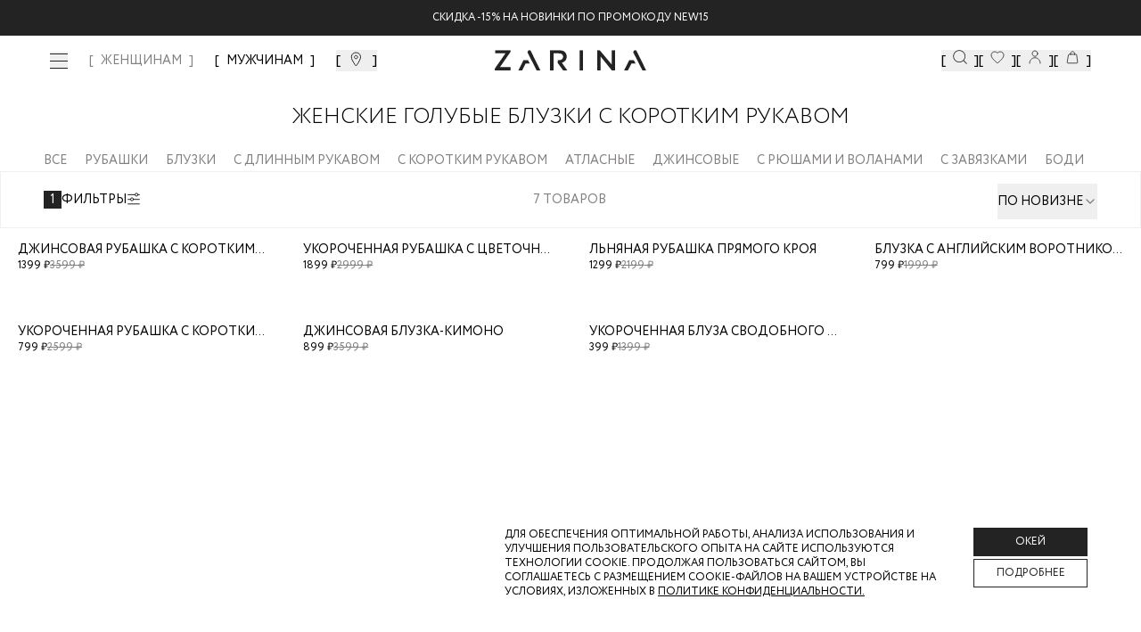

--- FILE ---
content_type: text/html; charset=utf-8
request_url: https://zarina.ru/catalog/zhenskie-golubye-bluzki-s-korotkim-rukavom/
body_size: 29255
content:
<!DOCTYPE html><html lang="en"><head><meta charSet="utf-8"/><meta name="viewport" content="width=device-width, initial-scale=1, minimum-scale=1, maximum-scale=1, user-scalable=no"/><link rel="preload" as="image" href="/images/icons/footer/appstore.svg"/><link rel="preload" as="image" href="/images/icons/footer/googleplay.svg"/><link rel="preload" as="image" href="/images/icons/footer/appgallery.svg"/><link rel="preload" as="image" href="/images/icons/footer/rustore.svg"/><link rel="preload" as="image" href="/images/icons/footer/akit_logo.svg"/><link rel="preload" as="image" href="/images/icons/footer/visa_logo.svg"/><link rel="preload" as="image" href="/images/icons/footer/mastercard_logo.svg"/><link rel="preload" as="image" href="/images/icons/footer/mir_logo.svg"/><link rel="preload" as="image" href="/images/icons/footer/halva_logo.svg"/><link rel="preload" as="image" href="/images/icons/tabbar/catalog.svg"/><link rel="stylesheet" href="/_next/static/css/742fbda09c00cb81.css" data-precedence="next"/><link rel="stylesheet" href="/_next/static/css/054dce9435827519.css" data-precedence="next"/><link rel="stylesheet" href="/_next/static/css/205459ac616424a6.css" data-precedence="next"/><link rel="stylesheet" href="/_next/static/css/466fa77c16539a64.css" data-precedence="next"/><link rel="stylesheet" href="/_next/static/css/31dde1c0ff1420f5.css" data-precedence="next"/><link rel="stylesheet" href="/_next/static/css/4d85a7b33f5207cb.css" data-precedence="next"/><link rel="stylesheet" href="/_next/static/css/872bfa1dc1f25eb5.css" data-precedence="next"/><link rel="stylesheet" href="/_next/static/css/3cc7373b6cdccfb3.css" data-precedence="next"/><link rel="stylesheet" href="/_next/static/css/35edc4ccc8f8ac8e.css" data-precedence="next"/><link rel="preload" as="script" fetchPriority="low" href="/_next/static/chunks/webpack-1fb41253218fe783.js"/><script src="/_next/static/chunks/4bd1b696-808603277c0a9a6c.js" async=""></script><script src="/_next/static/chunks/ed9f2dc4-ea083d181a3219f1.js" async=""></script><script src="/_next/static/chunks/633-7f0b80be0b0dbf95.js" async=""></script><script src="/_next/static/chunks/main-app-2f6973add484b6a7.js" async=""></script><script src="/_next/static/chunks/1356-e3539081faa6ca5f.js" async=""></script><script src="/_next/static/chunks/5803-19c3ba414ed02866.js" async=""></script><script src="/_next/static/chunks/8720-961b4944cf8af757.js" async=""></script><script src="/_next/static/chunks/1029-d8d5ba962d683a63.js" async=""></script><script src="/_next/static/chunks/5125-69b4e59e068a46bb.js" async=""></script><script src="/_next/static/chunks/3604-9e21f8830c4972cb.js" async=""></script><script src="/_next/static/chunks/4930-9de856a2320fa509.js" async=""></script><script src="/_next/static/chunks/356-383f0f682a548fa7.js" async=""></script><script src="/_next/static/chunks/app/layout-dad7b2f33870de07.js" async=""></script><script src="/_next/static/chunks/2619-796ba6694cfd2008.js" async=""></script><script src="/_next/static/chunks/6410-66349eaac6020b4e.js" async=""></script><script src="/_next/static/chunks/app/global-error-b3ad1344d6b37b38.js" async=""></script><script src="/_next/static/chunks/4909-eef322c208566a63.js" async=""></script><script src="/_next/static/chunks/1600-4a2270743cc35c9d.js" async=""></script><script src="/_next/static/chunks/5248-7559cf1323808bb2.js" async=""></script><script src="/_next/static/chunks/2071-e53454b99db8f564.js" async=""></script><script src="/_next/static/chunks/9927-07de241057808b66.js" async=""></script><script src="/_next/static/chunks/5279-f27b60f3dd530547.js" async=""></script><script src="/_next/static/chunks/9578-c4f05ee4b4814801.js" async=""></script><script src="/_next/static/chunks/5292-4b06a3d3afd85ad8.js" async=""></script><script src="/_next/static/chunks/7072-8c35c7b9850ac00b.js" async=""></script><script src="/_next/static/chunks/7073-b77f0beba0df3e14.js" async=""></script><script src="/_next/static/chunks/6185-452b0fa8331c0796.js" async=""></script><script src="/_next/static/chunks/9785-fd5a15aa1ae1cfd9.js" async=""></script><script src="/_next/static/chunks/4868-a8ef71762bf928e2.js" async=""></script><script src="/_next/static/chunks/205-05624d2201dd6f1b.js" async=""></script><script src="/_next/static/chunks/4144-efe427afa19c6b6e.js" async=""></script><script src="/_next/static/chunks/5578-abcfe46d8cba0ddb.js" async=""></script><script src="/_next/static/chunks/6710-80cd2c97cfdbad50.js" async=""></script><script src="/_next/static/chunks/9269-5f1b631a85aeb550.js" async=""></script><script src="/_next/static/chunks/616-c11e1f03ef91ee69.js" async=""></script><script src="/_next/static/chunks/app/(landings)/layout-2e0c8097427d14a0.js" async=""></script><script src="/_next/static/chunks/6278-d43d86027ed173de.js" async=""></script><script src="/_next/static/chunks/app/(main)/layout-8eda641d512a06e8.js" async=""></script><script src="/_next/static/chunks/app/(custom)/layout-fa7463b96c4c2c74.js" async=""></script><script src="/_next/static/chunks/app/(main)/(cabinet)/loading-4430aeb9b0375e62.js" async=""></script><script src="/_next/static/chunks/app/not-found-64d622228ddb1e55.js" async=""></script><link rel="preload" href="https://cdn.diginetica.net/" as="script"/><link rel="preload" href="https://tracking.diginetica.net/" as="script"/><link rel="preload" href="https://tracking-app.diginetica.net/" as="script"/><link rel="preload" href="https://api.mindbox.ru/scripts/v1/tracker.js" as="script"/><link rel="preload" href="https://yastatic.net/s3/passport-sdk/autofill/v1/sdk-suggest-with-polyfills-latest.js" as="script"/><link rel="preload" href="https://cdn.diginetica.net/1378/client.js" as="script"/><link rel="preload" as="image" href="/images/icons/tabbar/favorite.svg"/><link rel="preload" as="image" href="/images/icons/tabbar/home.svg"/><link rel="preload" as="image" href="/images/icons/tabbar/profile.svg"/><link rel="preload" as="image" href="/images/icons/tabbar/cart.svg"/><meta name="next-size-adjust" content=""/><script src="/_next/static/chunks/polyfills-42372ed130431b0a.js" noModule=""></script></head><body class="__variable_e77558 flex min-h-screen flex-col"><div hidden=""><!--$?--><template id="B:0"></template><!--/$--></div><!--$--><!--/$--><a class="fixed z-[53] w-full bg-main-black" href="https://zarina.ru/catalog/new/"><div class="flex items-center justify-center py-3 text-xxs uppercase text-white md:text-xs">Скидка -15% на новинки по промокоду NEW15</div></a><header class="mt-9 absolute left-0 right-0 top-0 z-[52] w-full transition duration-300 lg:fixed bg-transparent"><div class="mx-auto px-14"><div class="flex h-0 items-center justify-center sm:h-16 lg:justify-between"><div class="hidden items-center space-x-6 lg:flex"><button class="invert-0 cursor-pointer"><div class="visible"><span class="relative flex h-5 w-5 items-center justify-center"><span class="ease absolute block h-[1px] w-5 transition-transform duration-150 bg-main-black before:bg-main-black before:absolute before:block before:h-[1px] before:w-5 before:transition-all before:duration-100 before:ease-in before:-top-2 before:opacity-100 bg after:absolute after:block after:h-[1px] after:w-5 after:transition-all after:duration-100 after:ease-in after:bg-main-black after:-bottom-2 after:opacity-100"></span></span></div></button><nav class="xl:flex invert-0 hidden space-x-6 xl:text-xs 2xl:text-base "><a class="text-sm font-medium transition-colors bracketed hover:text-middle-gray 2xl:text-base text-middle-gray" href="/">ЖЕНЩИНАМ</a><a class="text-sm font-medium transition-colors bracketed hover:text-middle-gray 2xl:text-base " href="/man/">МУЖЧИНАМ</a></nav><button class="invert-0 flex cursor-pointer bracketed"><svg xmlns="http://www.w3.org/2000/svg" width="20" height="20" viewBox="0 0 20 20" fill="none"><mask id="mask0_4776_41044" maskUnits="userSpaceOnUse" x="0" y="0" width="20" height="20"><rect width="20" height="20" fill="#D9D9D9"></rect></mask><g mask="url(#mask0_4776_41044)"><path d="M14.5 7.72321C14.5 8.79048 14.1747 9.99005 13.6603 11.2107C13.148 12.4265 12.461 13.6331 11.7675 14.7063C11.0749 15.7782 10.3814 16.7085 9.86078 17.371C9.67348 17.6094 9.50883 17.8127 9.375 17.9751C9.24117 17.8127 9.07652 17.6094 8.88922 17.371C8.36861 16.7085 7.67509 15.7782 6.98246 14.7063C6.28901 13.6331 5.60201 12.4265 5.08967 11.2107C4.57528 9.99005 4.25 8.79048 4.25 7.72321C4.25 5.1489 6.509 3 9.375 3C12.241 3 14.5 5.1489 14.5 7.72321Z" stroke="currentColor"></path><path d="M9.37474 9.84118C10.3622 9.84118 11.1728 9.04848 11.1728 8.05829C11.1728 7.06809 10.3622 6.27539 9.37474 6.27539C8.38725 6.27539 7.57666 7.06809 7.57666 8.05829C7.57666 9.04848 8.38725 9.84118 9.37474 9.84118Z" stroke="currentColor"></path></g></svg></button></div><div class="absolute left-[50%] hidden -translate-x-[50%] sm:block invert-0"><div class="relative mx-auto flex w-full justify-center"><a href="/"><img alt="Logo" width="170" height="24" decoding="async" data-nimg="1" style="color:transparent" src="/images/icons/logo-new.svg"/></a></div></div><div class="hidden items-center gap-10 lg:flex invert-0"><button class="flex cursor-pointer bracketed" data-dgn-id="header-small-search-input"><img alt="Search" width="20" height="20" decoding="async" data-nimg="1" class="h-4 w-4 md:h-5 md:w-5 xl:h-4 xl:w-4 2xl:h-5 2xl:w-5" style="color:transparent" src="/images/icons/search-small.svg"/></button><button class="relative flex cursor-pointer bracketed"><img alt="Favorites" width="20" height="20" decoding="async" data-nimg="1" class="h-4 w-4 md:h-5 md:w-5 xl:h-4 xl:w-4 2xl:h-5 2xl:w-5" style="color:transparent" src="/images/icons/fav-header.svg"/></button><button class="flex cursor-pointer bracketed"><img alt="User" width="20" height="20" decoding="async" data-nimg="1" class="h-4 w-4 md:h-5 md:w-5 xl:h-4 xl:w-4 2xl:h-5 2xl:w-5" style="color:transparent" src="/images/icons/user.svg"/></button><button class="relative flex cursor-pointer bracketed"><img alt="Cart" width="20" height="20" decoding="async" data-nimg="1" class="h-4 w-4 md:h-5 md:w-5 xl:h-4 xl:w-4 2xl:h-5 2xl:w-5" style="color:transparent" src="/images/icons/cart.svg"/></button></div></div></div></header><main class="flex-grow"><!--$?--><template id="B:1"></template><div class="fixed left-0 top-0 z-[999] flex h-screen w-full items-center justify-center bg-white"><div class="flex w-52 animate-pulse items-center justify-center"><img alt="Logo" width="170" height="24" decoding="async" data-nimg="1" style="color:transparent" src="/images/icons/logo-new.svg"/></div></div><!--/$--></main><footer class="w-full bg-white px-5 py-7 pb-16 uppercase lg:px-14 lg:pb-8"><div class="mx-auto flex w-full flex-col flex-wrap justify-between gap-6 lg:flex-row"><div class="flex w-full flex-col justify-between lg:w-1/4 lg:justify-between"><div class="mb-[20px]"><img alt="Zarina Club" width="165" height="12" decoding="async" data-nimg="1" style="color:transparent" src="/images/icons/zarina-club.svg"/></div><div class="w-full"><p class="mb-4 gap-4 text-xxs font-normal text-black sm:text-xs">Скидка до 30% при оплате бонусами для участников ZARINA CLUB</p><button class="inline-flex items-center cursor-pointer text-white uppercase justify-center gap-2 whitespace-nowrap font-medium ring-offset-background transition-colors focus-visible:outline-none focus-visible:ring-2 focus-visible:ring-ring focus-visible:ring-offset-2 disabled:pointer-events-none disabled:opacity-50 [&amp;_svg]:pointer-events-none [&amp;_svg]:size-4 [&amp;_svg]:shrink-0 bg-main-black hover:bg-main-black/90 h-12 w-full">Стать участником</button></div><div class="mb-[20px]"><div class="mb-[20px] mt-[20px] text-xs uppercase">подпишись на нашу новостную рассылку</div><form noValidate="" autoComplete="on" class="w-full"><div class="flex"><div class="w-full"><div class="group flex flex-col w-full"><div class="relative mb-1"><div class="relative flex items-center"><input id="email" placeholder="Введите ваш Email" class="text-sm md:text-base focus:shadow-outline group-[.with-error]:border-error group-[.with-error]:focus:border-error block w-full appearance-none bg-white bg-clip-text py-0.5 leading-normal focus:border-black focus:outline-none disabled:bg-gray-50 disabled:opacity-50 uppercase h-[40px] flex-1 border border-gray-200 pl-[10px]" type="email" name="email"/></div></div></div></div><div><button class="inline-flex relative px-5 items-center border border-main-black cursor-pointer uppercase text-white justify-center gap-2 whitespace-nowrap transition-colors focus-visible:outline-none disabled:pointer-events-none disabled:opacity-50 [&amp;_svg]:pointer-events-none [&amp;_svg]:size-4 [&amp;_svg]:shrink-0 bg-main-black hover:bg-main-black/90 text-xs 2xl:text-sm h-[40px] 2xl:h-[40px] w-[40px]" disabled=""><span class="text-sm font-light lg:text-base"><svg xmlns="http://www.w3.org/2000/svg" width="24" height="24" viewBox="0 0 24 24" fill="none" stroke="currentColor" stroke-width="2" stroke-linecap="round" stroke-linejoin="round" class="lucide lucide-arrow-right"><path d="M5 12h14"></path><path d="m12 5 7 7-7 7"></path></svg></span></button></div></div><div><label for="footer_agree"><div class="mt-7 flex gap-2.5"><button type="button" role="checkbox" aria-checked="false" data-state="unchecked" value="on" class="peer h-4 w-4 shrink-0 border border-middle-gray focus-visible:outline-none disabled:cursor-not-allowed disabled:opacity-50 data-[state=checked]:border-main-black data-[state=checked]:text-main-black" id="footer_agree"></button><input type="checkbox" aria-hidden="true" style="transform:translateX(-100%);position:absolute;pointer-events:none;opacity:0;margin:0" tabindex="-1" name="footer_agree" value="on"/><p class="text-xxs uppercase text-gray-400">даю согласие на получение маркетинговых коммуникаций и на<!-- --> <a class="underline decoration-[0.025rem] underline-offset-[3px]" target="_blank" href="/help/docs/data-consent/">обработку персональных данных.<!-- --> </a>Подробную информацию об условии обработки персональных данных можно найти в<!-- --> <a target="_blank" class="underline decoration-[0.025rem] underline-offset-[3px]" href="/help/docs/privacy-policy/">Политике конфиденциальности</a></p></div></label></div></form></div><div class="hidden w-full justify-between lg:flex"><div class="space-y-0 lg:space-y-6"><div class="flex flex-col"><a class="text-main-black text-xxs sm:text-xs" href="tel:88007070666">8 800 70 70 666</a><span class="text-middle-gray text-xxs mt-0.5 sm:text-xs">Звонок бесплатный по россии</span></div><div class="flex gap-2"><a target="_blank" href="https://vk.com/zarinaofficial"><img alt="VK" width="20" height="20" decoding="async" data-nimg="1" style="color:transparent" src="/images/icons/footer/vk.svg"/></a><a target="_blank" href="https://www.youtube.com/user/ZarinaVideo"><img alt="Youtube" width="20" height="20" decoding="async" data-nimg="1" style="color:transparent" src="/images/icons/footer/youtube.svg"/></a><a target="_blank" href="https://t.me/zarina_brand"><img alt="Telegram" width="20" height="20" decoding="async" data-nimg="1" style="color:transparent" src="/images/icons/footer/tg.svg"/></a></div></div></div></div><div class="flex w-full flex-col justify-between gap-0 px-0 py-5 text-xxs sm:text-xs md:flex-row lg:w-3/5 lg:gap-6 lg:py-0 2xl:w-1/2"><div data-orientation="vertical"><div data-state="closed" data-orientation="vertical" class="border-0"><h3 data-orientation="vertical" data-state="closed" class="flex lg:block"><button type="button" aria-controls="radix-_R_594nnpb_" aria-expanded="false" data-state="closed" data-orientation="vertical" id="radix-_R_194nnpb_" class="flex w-full items-center justify-between gap-2 py-2 lg:py-0 lg:pb-3 font-normal uppercase text-main-black" data-radix-collection-item="">Каталог</button></h3><div data-state="closed" id="radix-_R_594nnpb_" role="region" aria-labelledby="radix-_R_194nnpb_" data-orientation="vertical" class="overflow-hidden text-sm transition-all data-[state=closed]:animate-accordion-up data-[state=open]:animate-accordion-down" style="--radix-accordion-content-height:var(--radix-collapsible-content-height);--radix-accordion-content-width:var(--radix-collapsible-content-width)"><div class="pb-4 pt-0"><ul class="flex h-full flex-col justify-between gap-5"></ul></div></div></div></div><div data-orientation="vertical"><div data-state="closed" data-orientation="vertical" class="border-0"><h3 data-orientation="vertical" data-state="closed" class="flex lg:block"><button type="button" aria-controls="radix-_R_694nnpb_" aria-expanded="false" data-state="closed" data-orientation="vertical" id="radix-_R_294nnpb_" class="flex w-full items-center justify-between gap-2 py-2 lg:py-0 lg:pb-3 font-normal uppercase text-main-black" data-radix-collection-item="">Помощь покупателю</button></h3><div data-state="closed" id="radix-_R_694nnpb_" role="region" aria-labelledby="radix-_R_294nnpb_" data-orientation="vertical" class="overflow-hidden text-sm transition-all data-[state=closed]:animate-accordion-up data-[state=open]:animate-accordion-down" style="--radix-accordion-content-height:var(--radix-collapsible-content-height);--radix-accordion-content-width:var(--radix-collapsible-content-width)"><div class="pb-4 pt-0"><ul class="flex h-full flex-col justify-between gap-5"><li><a class="text-gray-main hover:text-gray85 text-[10px] font-normal transition-colors lg:text-xs" href="/help/delivery-and-payment/">Доставка и оплата</a></li><li><a class="text-gray-main hover:text-gray85 text-[10px] font-normal transition-colors lg:text-xs" href="/help/refund/">Обмен и возврат</a></li><li><a class="text-gray-main hover:text-gray85 text-[10px] font-normal transition-colors lg:text-xs" href="/help/">Вопросы и ответы</a></li><li><a class="text-gray-main hover:text-gray85 text-[10px] font-normal transition-colors lg:text-xs" href="/bonus/">Программа лояльности</a></li><li><a class="text-gray-main hover:text-gray85 text-[10px] font-normal transition-colors lg:text-xs" href="/gift-card/">Подарочные сертификаты</a></li><li><a class="text-gray-main hover:text-gray85 text-[10px] font-normal transition-colors lg:text-xs" href="/help/docs/">Документы сайта</a></li></ul></div></div></div></div><div data-orientation="vertical"><div data-state="closed" data-orientation="vertical" class="border-0"><h3 data-orientation="vertical" data-state="closed" class="flex lg:block"><button type="button" aria-controls="radix-_R_794nnpb_" aria-expanded="false" data-state="closed" data-orientation="vertical" id="radix-_R_394nnpb_" class="flex w-full items-center justify-between gap-2 py-2 lg:py-0 lg:pb-3 font-normal uppercase text-main-black" data-radix-collection-item="">Компания</button></h3><div data-state="closed" id="radix-_R_794nnpb_" role="region" aria-labelledby="radix-_R_394nnpb_" data-orientation="vertical" class="overflow-hidden text-sm transition-all data-[state=closed]:animate-accordion-up data-[state=open]:animate-accordion-down" style="--radix-accordion-content-height:var(--radix-collapsible-content-height);--radix-accordion-content-width:var(--radix-collapsible-content-width)"><div class="pb-4 pt-0"><ul class="flex h-full flex-col justify-between gap-5 xl:justify-end"><li><a target="_self" class="text-gray-main hover:text-gray85 text-[10px] font-normal transition-colors lg:text-xs" href="/about/">О бренде</a></li><li><a target="_blank" class="text-gray-main hover:text-gray85 text-[10px] font-normal transition-colors lg:text-xs" href="https://spb.hh.ru/employer/55440">Карьера в Zarina</a></li><li><a target="_self" class="text-gray-main hover:text-gray85 text-[10px] font-normal transition-colors lg:text-xs" href="/about/contacts/">Контакты</a></li><li><a target="_self" class="text-gray-main hover:text-gray85 text-[10px] font-normal transition-colors lg:text-xs" href="/posts/">Новости и акции</a></li><li><a target="_self" class="text-gray-main hover:text-gray85 text-[10px] font-normal transition-colors lg:text-xs" href="/shops/">Магазины</a></li></ul></div></div></div></div></div><div class="flex w-full justify-between lg:hidden"><div class="flex w-full items-center justify-between"><div class="flex flex-col"><a class="text-main-black text-xxs sm:text-xs" href="tel:88007070666">8 800 70 70 666</a><span class="text-middle-gray text-xxs mt-0.5 sm:text-xs">Звонок бесплатный по россии</span></div><div class="flex gap-2"><a target="_blank" href="https://vk.com/zarinaofficial"><img alt="VK" width="20" height="20" decoding="async" data-nimg="1" style="color:transparent" src="/images/icons/footer/vk.svg"/></a><a target="_blank" href="https://www.youtube.com/user/ZarinaVideo"><img alt="Youtube" width="20" height="20" decoding="async" data-nimg="1" style="color:transparent" src="/images/icons/footer/youtube.svg"/></a><a target="_blank" href="https://t.me/zarina_brand"><img alt="Telegram" width="20" height="20" decoding="async" data-nimg="1" style="color:transparent" src="/images/icons/footer/tg.svg"/></a></div></div></div><div class="flex w-full flex-wrap space-y-10 pt-10 lg:justify-between lg:pt-0 2xl:w-1/5 2xl:flex-col 2xl:items-end"><div class="flex w-full items-start items-end gap-4 sm:w-1/2 lg:w-auto"><a target="_blank" href="https://apps.apple.com/ru/app/id1640213769"><img alt="AppStore" width="93" height="24" decoding="async" data-nimg="1" style="color:transparent" src="/images/icons/footer/appstore.svg"/></a><a target="_blank" href="https://play.google.com/store/apps/details?id=ru.livetyping.zarina"><img alt="GooglePlay" width="103" height="25" decoding="async" data-nimg="1" style="color:transparent" src="/images/icons/footer/googleplay.svg"/></a><a target="_blank" href="https://appgallery.huawei.com/app/C115515961?sharePrepath=ag&amp;locale=ru_RU"><img alt="AppGallery" width="93" height="24" decoding="async" data-nimg="1" style="color:transparent" src="/images/icons/footer/appgallery.svg"/></a><a target="_blank" href="https://www.rustore.ru/catalog/app/ru.livetyping.zarina"><img alt="Rustore" width="93" height="24" decoding="async" data-nimg="1" style="color:transparent" src="/images/icons/footer/rustore.svg"/></a></div><div class="flex w-full flex-row items-center justify-start gap-5 sm:w-1/2 sm:justify-end lg:w-auto lg:justify-start"><img alt="Akit" width="19" height="19" decoding="async" data-nimg="1" style="color:transparent" src="/images/icons/footer/akit_logo.svg"/><img alt="Visa" width="31" height="10" decoding="async" data-nimg="1" style="color:transparent" src="/images/icons/footer/visa_logo.svg"/><img alt="MasterCard" width="17" height="13" decoding="async" data-nimg="1" style="color:transparent" src="/images/icons/footer/mastercard_logo.svg"/><img alt="Mir" width="38" height="10" decoding="async" data-nimg="1" style="color:transparent" src="/images/icons/footer/mir_logo.svg"/><img alt="Halva" width="57" height="14" decoding="async" data-nimg="1" style="color:transparent" src="/images/icons/footer/halva_logo.svg"/></div><div class="w-full text-xxs text-black sm:text-xs lg:w-auto">© <!-- -->2026<!-- --> Zarina Все права защищены</div></div></div></footer><div class="fixed bottom-0 left-0 z-[52] flex h-14 w-full justify-center bg-[#FFFFFF4D] backdrop-blur-[20px] lg:hidden"><div class="mx-auto flex w-full max-w-lg items-center justify-between py-2"><div class="relative flex h-14 flex-1 flex-col items-center justify-center opacity-30"><button class="h-full w-full text-[9px]"><div class="relative flex items-center justify-center"><img alt="catalog" width="22" height="16" decoding="async" data-nimg="1" style="color:transparent" src="/images/icons/tabbar/catalog.svg"/></div><div class="flex items-center justify-center pt-1 text-[9px] uppercase text-gray-main/35">Каталог</div></button></div><div class="relative flex h-14 flex-1 flex-col items-center justify-center opacity-30"><a href="/favorites/"><div class="relative flex items-center justify-center"><img alt="favorites" width="20" height="20" decoding="async" data-nimg="1" style="color:transparent" src="/images/icons/tabbar/favorite.svg"/></div><div class="flex items-center justify-center pt-1 text-[9px] uppercase text-gray-main/35">Избранное</div></a></div><div class="relative flex h-14 flex-1 flex-col items-center justify-center opacity-30"><a href="/"><div class="relative flex items-center justify-center"><img alt="home" width="20" height="20" decoding="async" data-nimg="1" style="color:transparent" src="/images/icons/tabbar/home.svg"/></div><div class="flex items-center justify-center pt-1 text-[9px] uppercase text-gray-main/35">Главная</div></a></div><div class="relative flex h-14 flex-1 flex-col items-center justify-center opacity-30"><button class="h-full w-full text-[9px]"><div class="relative flex items-center justify-center"><img alt="profile" width="20" height="20" decoding="async" data-nimg="1" style="color:transparent" src="/images/icons/tabbar/profile.svg"/></div><div class="flex items-center justify-center pt-1 text-[9px] uppercase text-gray-main/35">Профиль</div></button></div><div class="relative flex h-14 flex-1 flex-col items-center justify-center opacity-30"><button class="h-full w-full text-[9px]"><div class="relative flex items-center justify-center"><img alt="cart" width="20" height="20" decoding="async" data-nimg="1" style="color:transparent" src="/images/icons/tabbar/cart.svg"/></div><div class="flex items-center justify-center pt-1 text-[9px] uppercase text-gray-main/35">Корзина</div></button></div></div></div><section aria-label="Notifications alt+T" tabindex="-1" aria-live="polite" aria-relevant="additions text" aria-atomic="false"></section><script>requestAnimationFrame(function(){$RT=performance.now()});</script><script src="/_next/static/chunks/webpack-1fb41253218fe783.js" id="_R_" async=""></script><div hidden id="S:1"><!--$?--><template id="B:2"></template><div class="content-wrapper flex min-h-screen items-center pt-16"><div class="grid min-h-[140px] w-full place-items-center overflow-x-scroll rounded-lg p-6 lg:overflow-visible"><svg class="animate-spin text-gray-300" viewBox="0 0 64 64" fill="none" xmlns="http://www.w3.org/2000/svg" width="24" height="24"><path d="M32 3C35.8083 3 39.5794 3.75011 43.0978 5.20749C46.6163 6.66488 49.8132 8.80101 52.5061 11.4939C55.199 14.1868 57.3351 17.3837 58.7925 20.9022C60.2499 24.4206 61 28.1917 61 32C61 35.8083 60.2499 39.5794 58.7925 43.0978C57.3351 46.6163 55.199 49.8132 52.5061 52.5061C49.8132 55.199 46.6163 57.3351 43.0978 58.7925C39.5794 60.2499 35.8083 61 32 61C28.1917 61 24.4206 60.2499 20.9022 58.7925C17.3837 57.3351 14.1868 55.199 11.4939 52.5061C8.801 49.8132 6.66487 46.6163 5.20749 43.0978C3.7501 39.5794 3 35.8083 3 32C3 28.1917 3.75011 24.4206 5.2075 20.9022C6.66489 17.3837 8.80101 14.1868 11.4939 11.4939C14.1868 8.80099 17.3838 6.66487 20.9022 5.20749C24.4206 3.7501 28.1917 3 32 3L32 3Z" stroke="currentColor" stroke-width="3" stroke-linecap="round" stroke-linejoin="round"></path><path d="M32 3C36.5778 3 41.0906 4.08374 45.1692 6.16256C49.2477 8.24138 52.7762 11.2562 55.466 14.9605C58.1558 18.6647 59.9304 22.9531 60.6448 27.4748C61.3591 31.9965 60.9928 36.6232 59.5759 40.9762" stroke="currentColor" stroke-width="3" stroke-linecap="round" stroke-linejoin="round" class="text-gray-900"></path></svg></div></div><!--/$--></div><script>$RB=[];$RV=function(a){$RT=performance.now();for(var b=0;b<a.length;b+=2){var c=a[b],e=a[b+1];null!==e.parentNode&&e.parentNode.removeChild(e);var f=c.parentNode;if(f){var g=c.previousSibling,h=0;do{if(c&&8===c.nodeType){var d=c.data;if("/$"===d||"/&"===d)if(0===h)break;else h--;else"$"!==d&&"$?"!==d&&"$~"!==d&&"$!"!==d&&"&"!==d||h++}d=c.nextSibling;f.removeChild(c);c=d}while(c);for(;e.firstChild;)f.insertBefore(e.firstChild,c);g.data="$";g._reactRetry&&requestAnimationFrame(g._reactRetry)}}a.length=0};
$RC=function(a,b){if(b=document.getElementById(b))(a=document.getElementById(a))?(a.previousSibling.data="$~",$RB.push(a,b),2===$RB.length&&("number"!==typeof $RT?requestAnimationFrame($RV.bind(null,$RB)):(a=performance.now(),setTimeout($RV.bind(null,$RB),2300>a&&2E3<a?2300-a:$RT+300-a)))):b.parentNode.removeChild(b)};$RC("B:1","S:1")</script><div hidden id="S:2"><template id="P:3"></template><!--$?--><template id="B:4"></template><!--/$--></div><script>(self.__next_f=self.__next_f||[]).push([0])</script><script>self.__next_f.push([1,"1:\"$Sreact.fragment\"\n2:I[41402,[\"1356\",\"static/chunks/1356-e3539081faa6ca5f.js\",\"5803\",\"static/chunks/5803-19c3ba414ed02866.js\",\"8720\",\"static/chunks/8720-961b4944cf8af757.js\",\"1029\",\"static/chunks/1029-d8d5ba962d683a63.js\",\"5125\",\"static/chunks/5125-69b4e59e068a46bb.js\",\"3604\",\"static/chunks/3604-9e21f8830c4972cb.js\",\"4930\",\"static/chunks/4930-9de856a2320fa509.js\",\"356\",\"static/chunks/356-383f0f682a548fa7.js\",\"7177\",\"static/chunks/app/layout-dad7b2f33870de07.js\"],\"\"]\n3:\"$Sreact.suspense\"\n4:I[20747,[\"1356\",\"static/chunks/1356-e3539081faa6ca5f.js\",\"5803\",\"static/chunks/5803-19c3ba414ed02866.js\",\"8720\",\"static/chunks/8720-961b4944cf8af757.js\",\"1029\",\"static/chunks/1029-d8d5ba962d683a63.js\",\"5125\",\"static/chunks/5125-69b4e59e068a46bb.js\",\"3604\",\"static/chunks/3604-9e21f8830c4972cb.js\",\"4930\",\"static/chunks/4930-9de856a2320fa509.js\",\"356\",\"static/chunks/356-383f0f682a548fa7.js\",\"7177\",\"static/chunks/app/layout-dad7b2f33870de07.js\"],\"default\"]\nd:I[54062,[\"2619\",\"static/chunks/2619-796ba6694cfd2008.js\",\"6410\",\"static/chunks/6410-66349eaac6020b4e.js\",\"4219\",\"static/chunks/app/global-error-b3ad1344d6b37b38.js\"],\"default\"]\n"])</script><script>self.__next_f.push([1,"f:I[77574,[\"1356\",\"static/chunks/1356-e3539081faa6ca5f.js\",\"2619\",\"static/chunks/2619-796ba6694cfd2008.js\",\"4909\",\"static/chunks/4909-eef322c208566a63.js\",\"5803\",\"static/chunks/5803-19c3ba414ed02866.js\",\"1600\",\"static/chunks/1600-4a2270743cc35c9d.js\",\"5248\",\"static/chunks/5248-7559cf1323808bb2.js\",\"8720\",\"static/chunks/8720-961b4944cf8af757.js\",\"2071\",\"static/chunks/2071-e53454b99db8f564.js\",\"9927\",\"static/chunks/9927-07de241057808b66.js\",\"5279\",\"static/chunks/5279-f27b60f3dd530547.js\",\"9578\",\"static/chunks/9578-c4f05ee4b4814801.js\",\"5292\",\"static/chunks/5292-4b06a3d3afd85ad8.js\",\"7072\",\"static/chunks/7072-8c35c7b9850ac00b.js\",\"7073\",\"static/chunks/7073-b77f0beba0df3e14.js\",\"6185\",\"static/chunks/6185-452b0fa8331c0796.js\",\"9785\",\"static/chunks/9785-fd5a15aa1ae1cfd9.js\",\"4868\",\"static/chunks/4868-a8ef71762bf928e2.js\",\"205\",\"static/chunks/205-05624d2201dd6f1b.js\",\"1029\",\"static/chunks/1029-d8d5ba962d683a63.js\",\"5125\",\"static/chunks/5125-69b4e59e068a46bb.js\",\"4144\",\"static/chunks/4144-efe427afa19c6b6e.js\",\"4930\",\"static/chunks/4930-9de856a2320fa509.js\",\"5578\",\"static/chunks/5578-abcfe46d8cba0ddb.js\",\"6710\",\"static/chunks/6710-80cd2c97cfdbad50.js\",\"9269\",\"static/chunks/9269-5f1b631a85aeb550.js\",\"616\",\"static/chunks/616-c11e1f03ef91ee69.js\",\"5307\",\"static/chunks/app/(landings)/layout-2e0c8097427d14a0.js\"],\"default\"]\n"])</script><script>self.__next_f.push([1,"10:I[9766,[],\"\"]\n11:I[98924,[],\"\"]\n"])</script><script>self.__next_f.push([1,"12:I[12609,[\"1356\",\"static/chunks/1356-e3539081faa6ca5f.js\",\"2619\",\"static/chunks/2619-796ba6694cfd2008.js\",\"4909\",\"static/chunks/4909-eef322c208566a63.js\",\"5803\",\"static/chunks/5803-19c3ba414ed02866.js\",\"1600\",\"static/chunks/1600-4a2270743cc35c9d.js\",\"5248\",\"static/chunks/5248-7559cf1323808bb2.js\",\"8720\",\"static/chunks/8720-961b4944cf8af757.js\",\"2071\",\"static/chunks/2071-e53454b99db8f564.js\",\"9927\",\"static/chunks/9927-07de241057808b66.js\",\"5279\",\"static/chunks/5279-f27b60f3dd530547.js\",\"9578\",\"static/chunks/9578-c4f05ee4b4814801.js\",\"5292\",\"static/chunks/5292-4b06a3d3afd85ad8.js\",\"7072\",\"static/chunks/7072-8c35c7b9850ac00b.js\",\"7073\",\"static/chunks/7073-b77f0beba0df3e14.js\",\"6185\",\"static/chunks/6185-452b0fa8331c0796.js\",\"9785\",\"static/chunks/9785-fd5a15aa1ae1cfd9.js\",\"4868\",\"static/chunks/4868-a8ef71762bf928e2.js\",\"205\",\"static/chunks/205-05624d2201dd6f1b.js\",\"1029\",\"static/chunks/1029-d8d5ba962d683a63.js\",\"5125\",\"static/chunks/5125-69b4e59e068a46bb.js\",\"4144\",\"static/chunks/4144-efe427afa19c6b6e.js\",\"4930\",\"static/chunks/4930-9de856a2320fa509.js\",\"5578\",\"static/chunks/5578-abcfe46d8cba0ddb.js\",\"6710\",\"static/chunks/6710-80cd2c97cfdbad50.js\",\"9269\",\"static/chunks/9269-5f1b631a85aeb550.js\",\"616\",\"static/chunks/616-c11e1f03ef91ee69.js\",\"6278\",\"static/chunks/6278-d43d86027ed173de.js\",\"2076\",\"static/chunks/app/(main)/layout-8eda641d512a06e8.js\"],\"default\"]\n"])</script><script>self.__next_f.push([1,"13:I[63032,[\"1356\",\"static/chunks/1356-e3539081faa6ca5f.js\",\"2619\",\"static/chunks/2619-796ba6694cfd2008.js\",\"4909\",\"static/chunks/4909-eef322c208566a63.js\",\"5803\",\"static/chunks/5803-19c3ba414ed02866.js\",\"1600\",\"static/chunks/1600-4a2270743cc35c9d.js\",\"5248\",\"static/chunks/5248-7559cf1323808bb2.js\",\"8720\",\"static/chunks/8720-961b4944cf8af757.js\",\"2071\",\"static/chunks/2071-e53454b99db8f564.js\",\"9927\",\"static/chunks/9927-07de241057808b66.js\",\"5279\",\"static/chunks/5279-f27b60f3dd530547.js\",\"9578\",\"static/chunks/9578-c4f05ee4b4814801.js\",\"5292\",\"static/chunks/5292-4b06a3d3afd85ad8.js\",\"7072\",\"static/chunks/7072-8c35c7b9850ac00b.js\",\"7073\",\"static/chunks/7073-b77f0beba0df3e14.js\",\"6185\",\"static/chunks/6185-452b0fa8331c0796.js\",\"9785\",\"static/chunks/9785-fd5a15aa1ae1cfd9.js\",\"4868\",\"static/chunks/4868-a8ef71762bf928e2.js\",\"205\",\"static/chunks/205-05624d2201dd6f1b.js\",\"1029\",\"static/chunks/1029-d8d5ba962d683a63.js\",\"5125\",\"static/chunks/5125-69b4e59e068a46bb.js\",\"4144\",\"static/chunks/4144-efe427afa19c6b6e.js\",\"4930\",\"static/chunks/4930-9de856a2320fa509.js\",\"5578\",\"static/chunks/5578-abcfe46d8cba0ddb.js\",\"6710\",\"static/chunks/6710-80cd2c97cfdbad50.js\",\"9269\",\"static/chunks/9269-5f1b631a85aeb550.js\",\"616\",\"static/chunks/616-c11e1f03ef91ee69.js\",\"6278\",\"static/chunks/6278-d43d86027ed173de.js\",\"2076\",\"static/chunks/app/(main)/layout-8eda641d512a06e8.js\"],\"default\"]\n"])</script><script>self.__next_f.push([1,"14:I[36588,[\"2619\",\"static/chunks/2619-796ba6694cfd2008.js\",\"4909\",\"static/chunks/4909-eef322c208566a63.js\",\"5398\",\"static/chunks/app/(custom)/layout-fa7463b96c4c2c74.js\"],\"default\"]\n"])</script><script>self.__next_f.push([1,"15:I[25079,[\"1356\",\"static/chunks/1356-e3539081faa6ca5f.js\",\"2619\",\"static/chunks/2619-796ba6694cfd2008.js\",\"4909\",\"static/chunks/4909-eef322c208566a63.js\",\"5803\",\"static/chunks/5803-19c3ba414ed02866.js\",\"1600\",\"static/chunks/1600-4a2270743cc35c9d.js\",\"5248\",\"static/chunks/5248-7559cf1323808bb2.js\",\"8720\",\"static/chunks/8720-961b4944cf8af757.js\",\"2071\",\"static/chunks/2071-e53454b99db8f564.js\",\"9927\",\"static/chunks/9927-07de241057808b66.js\",\"5279\",\"static/chunks/5279-f27b60f3dd530547.js\",\"9578\",\"static/chunks/9578-c4f05ee4b4814801.js\",\"5292\",\"static/chunks/5292-4b06a3d3afd85ad8.js\",\"7072\",\"static/chunks/7072-8c35c7b9850ac00b.js\",\"7073\",\"static/chunks/7073-b77f0beba0df3e14.js\",\"6185\",\"static/chunks/6185-452b0fa8331c0796.js\",\"9785\",\"static/chunks/9785-fd5a15aa1ae1cfd9.js\",\"4868\",\"static/chunks/4868-a8ef71762bf928e2.js\",\"205\",\"static/chunks/205-05624d2201dd6f1b.js\",\"1029\",\"static/chunks/1029-d8d5ba962d683a63.js\",\"5125\",\"static/chunks/5125-69b4e59e068a46bb.js\",\"4144\",\"static/chunks/4144-efe427afa19c6b6e.js\",\"4930\",\"static/chunks/4930-9de856a2320fa509.js\",\"5578\",\"static/chunks/5578-abcfe46d8cba0ddb.js\",\"6710\",\"static/chunks/6710-80cd2c97cfdbad50.js\",\"9269\",\"static/chunks/9269-5f1b631a85aeb550.js\",\"616\",\"static/chunks/616-c11e1f03ef91ee69.js\",\"6278\",\"static/chunks/6278-d43d86027ed173de.js\",\"2076\",\"static/chunks/app/(main)/layout-8eda641d512a06e8.js\"],\"default\"]\n"])</script><script>self.__next_f.push([1,"16:I[23482,[\"1356\",\"static/chunks/1356-e3539081faa6ca5f.js\",\"2619\",\"static/chunks/2619-796ba6694cfd2008.js\",\"4909\",\"static/chunks/4909-eef322c208566a63.js\",\"5803\",\"static/chunks/5803-19c3ba414ed02866.js\",\"1600\",\"static/chunks/1600-4a2270743cc35c9d.js\",\"5248\",\"static/chunks/5248-7559cf1323808bb2.js\",\"8720\",\"static/chunks/8720-961b4944cf8af757.js\",\"2071\",\"static/chunks/2071-e53454b99db8f564.js\",\"9927\",\"static/chunks/9927-07de241057808b66.js\",\"5279\",\"static/chunks/5279-f27b60f3dd530547.js\",\"9578\",\"static/chunks/9578-c4f05ee4b4814801.js\",\"5292\",\"static/chunks/5292-4b06a3d3afd85ad8.js\",\"7072\",\"static/chunks/7072-8c35c7b9850ac00b.js\",\"7073\",\"static/chunks/7073-b77f0beba0df3e14.js\",\"6185\",\"static/chunks/6185-452b0fa8331c0796.js\",\"9785\",\"static/chunks/9785-fd5a15aa1ae1cfd9.js\",\"4868\",\"static/chunks/4868-a8ef71762bf928e2.js\",\"205\",\"static/chunks/205-05624d2201dd6f1b.js\",\"1029\",\"static/chunks/1029-d8d5ba962d683a63.js\",\"5125\",\"static/chunks/5125-69b4e59e068a46bb.js\",\"4144\",\"static/chunks/4144-efe427afa19c6b6e.js\",\"4930\",\"static/chunks/4930-9de856a2320fa509.js\",\"5578\",\"static/chunks/5578-abcfe46d8cba0ddb.js\",\"6710\",\"static/chunks/6710-80cd2c97cfdbad50.js\",\"9269\",\"static/chunks/9269-5f1b631a85aeb550.js\",\"616\",\"static/chunks/616-c11e1f03ef91ee69.js\",\"5307\",\"static/chunks/app/(landings)/layout-2e0c8097427d14a0.js\"],\"default\"]\n"])</script><script>self.__next_f.push([1,"18:I[24431,[],\"OutletBoundary\"]\n1a:I[15278,[],\"AsyncMetadataOutlet\"]\n1c:I[81356,[\"1356\",\"static/chunks/1356-e3539081faa6ca5f.js\",\"7198\",\"static/chunks/app/(main)/(cabinet)/loading-4430aeb9b0375e62.js\"],\"Image\"]\n1d:I[24431,[],\"ViewportBoundary\"]\n1f:I[24431,[],\"MetadataBoundary\"]\n21:I[84100,[\"1356\",\"static/chunks/1356-e3539081faa6ca5f.js\",\"5803\",\"static/chunks/5803-19c3ba414ed02866.js\",\"8720\",\"static/chunks/8720-961b4944cf8af757.js\",\"1029\",\"static/chunks/1029-d8d5ba962d683a63.js\",\"5125\",\"static/chunks/5125-69b4e59e068a46bb.js\",\"3604\",\"static/chunks/3604-9e21f8830c4972cb.js\",\"4930\",\"static/chunks/4930-9de856a2320fa509.js\",\"356\",\"static/chunks/356-383f0f682a548fa7.js\",\"7177\",\"static/chunks/app/layout-dad7b2f33870de07.js\"],\"CheckBuildVersion\"]\n22:I[75967,[\"1356\",\"static/chunks/1356-e3539081faa6ca5f.js\",\"5803\",\"static/chunks/5803-19c3ba414ed02866.js\",\"8720\",\"static/chunks/8720-961b4944cf8af757.js\",\"1029\",\"static/chunks/1029-d8d5ba962d683a63.js\",\"5125\",\"static/chunks/5125-69b4e59e068a46bb.js\",\"3604\",\"static/chunks/3604-9e21f8830c4972cb.js\",\"4930\",\"static/chunks/4930-9de856a2320fa509.js\",\"356\",\"static/chunks/356-383f0f682a548fa7.js\",\"7177\",\"static/chunks/app/layout-dad7b2f33870de07.js\"],\"IosAppProvider\"]\n23:I[52586,[\"1356\",\"static/chunks/1356-e3539081faa6ca5f.js\",\"5803\",\"static/chunks/5803-19c3ba414ed02866.js\",\"8720\",\"static/chunks/8720-961b4944cf8af757.js\",\"1029\",\"static/chunks/1029-d8d5ba962d683a63.js\",\"5125\",\"static/chunks/5125-69b4e59e068a46bb.js\",\"3604\",\"static/chunks/3604-9e21f8830c4972cb.js\",\"4930\",\"static/chunks/4930-9de856a2320fa509.js\",\"356\",\"static/chunks/356-383f0f682a548fa7.js\",\"7177\",\"static/chunks/app/layout-dad7b2f33870de07.js\"],\"TextColorProvider\"]\n24:I[75471,[\"1356\",\"static/chunks/1356-e3539081faa6ca5f.js\",\"5803\",\"static/chunks/5803-19c3ba414ed02866.js\",\"8720\",\"static/chunks/8720-961b4944cf8af757.js\",\"1029\",\"static/chunks/1029-d8d5ba962d683a63.js\",\"5125\",\"static/chunks/5125-69b4e59e068a46bb.js\",\"3604\",\"static/chunks/3604-9e21f8830c4972cb.js\",\"4930\",\"static/chunks/4930-9de856a2320fa509.js\",\"356\",\"static/"])</script><script>self.__next_f.push([1,"chunks/356-383f0f682a548fa7.js\",\"7177\",\"static/chunks/app/layout-dad7b2f33870de07.js\"],\"AuthInitProvider\"]\n25:I[43922,[\"1356\",\"static/chunks/1356-e3539081faa6ca5f.js\",\"5803\",\"static/chunks/5803-19c3ba414ed02866.js\",\"8720\",\"static/chunks/8720-961b4944cf8af757.js\",\"1029\",\"static/chunks/1029-d8d5ba962d683a63.js\",\"5125\",\"static/chunks/5125-69b4e59e068a46bb.js\",\"3604\",\"static/chunks/3604-9e21f8830c4972cb.js\",\"4930\",\"static/chunks/4930-9de856a2320fa509.js\",\"356\",\"static/chunks/356-383f0f682a548fa7.js\",\"7177\",\"static/chunks/app/layout-dad7b2f33870de07.js\"],\"default\"]\n26:I[85521,[\"1356\",\"static/chunks/1356-e3539081faa6ca5f.js\",\"5803\",\"static/chunks/5803-19c3ba414ed02866.js\",\"8720\",\"static/chunks/8720-961b4944cf8af757.js\",\"1029\",\"static/chunks/1029-d8d5ba962d683a63.js\",\"5125\",\"static/chunks/5125-69b4e59e068a46bb.js\",\"3604\",\"static/chunks/3604-9e21f8830c4972cb.js\",\"4930\",\"static/chunks/4930-9de856a2320fa509.js\",\"356\",\"static/chunks/356-383f0f682a548fa7.js\",\"7177\",\"static/chunks/app/layout-dad7b2f33870de07.js\"],\"default\"]\n27:I[39962,[\"1356\",\"static/chunks/1356-e3539081faa6ca5f.js\",\"5803\",\"static/chunks/5803-19c3ba414ed02866.js\",\"8720\",\"static/chunks/8720-961b4944cf8af757.js\",\"1029\",\"static/chunks/1029-d8d5ba962d683a63.js\",\"5125\",\"static/chunks/5125-69b4e59e068a46bb.js\",\"3604\",\"static/chunks/3604-9e21f8830c4972cb.js\",\"4930\",\"static/chunks/4930-9de856a2320fa509.js\",\"356\",\"static/chunks/356-383f0f682a548fa7.js\",\"7177\",\"static/chunks/app/layout-dad7b2f33870de07.js\"],\"DrawerProvider\"]\n28:I[33486,[\"2619\",\"static/chunks/2619-796ba6694cfd2008.js\",\"4909\",\"static/chunks/4909-eef322c208566a63.js\",\"4345\",\"static/chunks/app/not-found-64d622228ddb1e55.js\"],\"default\"]\n29:I[12729,[\"1356\",\"static/chunks/1356-e3539081faa6ca5f.js\",\"5803\",\"static/chunks/5803-19c3ba414ed02866.js\",\"8720\",\"static/chunks/8720-961b4944cf8af757.js\",\"1029\",\"static/chunks/1029-d8d5ba962d683a63.js\",\"5125\",\"static/chunks/5125-69b4e59e068a46bb.js\",\"3604\",\"static/chunks/3604-9e21f8830c4972cb.js\",\"4930\",\"static/chunks/4930-9de856a2320fa509.js\",\"356\",\"static/chunks/356-383f"])</script><script>self.__next_f.push([1,"0f682a548fa7.js\",\"7177\",\"static/chunks/app/layout-dad7b2f33870de07.js\"],\"default\"]\n"])</script><script>self.__next_f.push([1,"2a:I[77564,[\"1356\",\"static/chunks/1356-e3539081faa6ca5f.js\",\"2619\",\"static/chunks/2619-796ba6694cfd2008.js\",\"4909\",\"static/chunks/4909-eef322c208566a63.js\",\"5803\",\"static/chunks/5803-19c3ba414ed02866.js\",\"1600\",\"static/chunks/1600-4a2270743cc35c9d.js\",\"5248\",\"static/chunks/5248-7559cf1323808bb2.js\",\"8720\",\"static/chunks/8720-961b4944cf8af757.js\",\"2071\",\"static/chunks/2071-e53454b99db8f564.js\",\"9927\",\"static/chunks/9927-07de241057808b66.js\",\"5279\",\"static/chunks/5279-f27b60f3dd530547.js\",\"9578\",\"static/chunks/9578-c4f05ee4b4814801.js\",\"5292\",\"static/chunks/5292-4b06a3d3afd85ad8.js\",\"7072\",\"static/chunks/7072-8c35c7b9850ac00b.js\",\"7073\",\"static/chunks/7073-b77f0beba0df3e14.js\",\"6185\",\"static/chunks/6185-452b0fa8331c0796.js\",\"9785\",\"static/chunks/9785-fd5a15aa1ae1cfd9.js\",\"4868\",\"static/chunks/4868-a8ef71762bf928e2.js\",\"205\",\"static/chunks/205-05624d2201dd6f1b.js\",\"1029\",\"static/chunks/1029-d8d5ba962d683a63.js\",\"5125\",\"static/chunks/5125-69b4e59e068a46bb.js\",\"4144\",\"static/chunks/4144-efe427afa19c6b6e.js\",\"4930\",\"static/chunks/4930-9de856a2320fa509.js\",\"5578\",\"static/chunks/5578-abcfe46d8cba0ddb.js\",\"6710\",\"static/chunks/6710-80cd2c97cfdbad50.js\",\"9269\",\"static/chunks/9269-5f1b631a85aeb550.js\",\"616\",\"static/chunks/616-c11e1f03ef91ee69.js\",\"5307\",\"static/chunks/app/(landings)/layout-2e0c8097427d14a0.js\"],\"default\"]\n"])</script><script>self.__next_f.push([1,":HL[\"/_next/static/media/200b94886a5ae92e-s.p.ttf\",\"font\",{\"crossOrigin\":\"\",\"type\":\"font/ttf\"}]\n:HL[\"/_next/static/media/26bcc39dd29c04a2-s.p.ttf\",\"font\",{\"crossOrigin\":\"\",\"type\":\"font/ttf\"}]\n:HL[\"/_next/static/media/2a9e8b6620e73023-s.p.ttf\",\"font\",{\"crossOrigin\":\"\",\"type\":\"font/ttf\"}]\n:HL[\"/_next/static/media/3a584cf61c61640b-s.p.ttf\",\"font\",{\"crossOrigin\":\"\",\"type\":\"font/ttf\"}]\n:HL[\"/_next/static/media/44fdeafb3f553ec2-s.p.ttf\",\"font\",{\"crossOrigin\":\"\",\"type\":\"font/ttf\"}]\n:HL[\"/_next/static/media/92416ee36e2435e1-s.p.woff2\",\"font\",{\"crossOrigin\":\"\",\"type\":\"font/woff2\"}]\n:HL[\"/_next/static/media/d414a6e5146d8323-s.p.ttf\",\"font\",{\"crossOrigin\":\"\",\"type\":\"font/ttf\"}]\n:HL[\"/_next/static/css/742fbda09c00cb81.css\",\"style\"]\n:HL[\"/_next/static/css/054dce9435827519.css\",\"style\"]\n:HL[\"/_next/static/css/205459ac616424a6.css\",\"style\"]\n:HL[\"/_next/static/css/466fa77c16539a64.css\",\"style\"]\n:HL[\"/_next/static/css/31dde1c0ff1420f5.css\",\"style\"]\n:HL[\"/_next/static/css/4d85a7b33f5207cb.css\",\"style\"]\n:HL[\"/_next/static/css/872bfa1dc1f25eb5.css\",\"style\"]\n:HL[\"/_next/static/css/3cc7373b6cdccfb3.css\",\"style\"]\n:HL[\"/_next/static/css/35edc4ccc8f8ac8e.css\",\"style\"]\n"])</script><script>self.__next_f.push([1,"0:{\"P\":null,\"b\":\"erOr6GhI2n-CXVw2lK69e\",\"p\":\"\",\"c\":[\"\",\"catalog\",\"zhenskie-golubye-bluzki-s-korotkim-rukavom\",\"\"],\"i\":false,\"f\":[[[\"\",{\"children\":[\"(main)\",{\"children\":[\"catalog\",{\"children\":[[\"category\",\"zhenskie-golubye-bluzki-s-korotkim-rukavom\",\"c\"],{\"children\":[\"__PAGE__\",{}]}]}]}]},\"$undefined\",\"$undefined\",true],[\"\",[\"$\",\"$1\",\"c\",{\"children\":[[[\"$\",\"link\",\"0\",{\"rel\":\"stylesheet\",\"href\":\"/_next/static/css/742fbda09c00cb81.css\",\"precedence\":\"next\",\"crossOrigin\":\"$undefined\",\"nonce\":\"$undefined\"}],[\"$\",\"link\",\"1\",{\"rel\":\"stylesheet\",\"href\":\"/_next/static/css/054dce9435827519.css\",\"precedence\":\"next\",\"crossOrigin\":\"$undefined\",\"nonce\":\"$undefined\"}],[\"$\",\"link\",\"2\",{\"rel\":\"stylesheet\",\"href\":\"/_next/static/css/205459ac616424a6.css\",\"precedence\":\"next\",\"crossOrigin\":\"$undefined\",\"nonce\":\"$undefined\"}],[\"$\",\"link\",\"3\",{\"rel\":\"stylesheet\",\"href\":\"/_next/static/css/466fa77c16539a64.css\",\"precedence\":\"next\",\"crossOrigin\":\"$undefined\",\"nonce\":\"$undefined\"}],[\"$\",\"link\",\"4\",{\"rel\":\"stylesheet\",\"href\":\"/_next/static/css/31dde1c0ff1420f5.css\",\"precedence\":\"next\",\"crossOrigin\":\"$undefined\",\"nonce\":\"$undefined\"}],[\"$\",\"link\",\"5\",{\"rel\":\"stylesheet\",\"href\":\"/_next/static/css/4d85a7b33f5207cb.css\",\"precedence\":\"next\",\"crossOrigin\":\"$undefined\",\"nonce\":\"$undefined\"}],[\"$\",\"link\",\"6\",{\"rel\":\"stylesheet\",\"href\":\"/_next/static/css/872bfa1dc1f25eb5.css\",\"precedence\":\"next\",\"crossOrigin\":\"$undefined\",\"nonce\":\"$undefined\"}]],[\"$\",\"html\",null,{\"lang\":\"en\",\"children\":[[\"$\",\"$L2\",null,{\"src\":\"https://cdn.diginetica.net/\",\"rel\":\"preconnect\"}],[\"$\",\"$L2\",null,{\"src\":\"https://tracking.diginetica.net/\",\"rel\":\"preconnect\"}],[\"$\",\"$L2\",null,{\"src\":\"https://tracking-app.diginetica.net/\",\"rel\":\"preconnect\"}],[\"$\",\"$L2\",null,{\"src\":\"https://api.mindbox.ru/scripts/v1/tracker.js\",\"async\":true}],[\"$\",\"$L2\",null,{\"src\":\"https://yastatic.net/s3/passport-sdk/autofill/v1/sdk-suggest-with-polyfills-latest.js\"}],[\"$\",\"$L2\",null,{\"src\":\"https://cdn.diginetica.net/1378/client.js\",\"strategy\":\"afterInteractive\",\"async\":true,\"defer\":true}],[\"$\",\"$L2\",null,{\"id\":\"mindbox-push\",\"children\":\"mindbox = window.mindbox || function() { mindbox.queue.push(arguments); };\\n    mindbox.queue = mindbox.queue || [];\\n    mindbox('create', {\\n    firebaseMessagingSenderId: '27925324535',\\n    });\\n    mindbox('webpush.create');\\n    setTimeout(\\n      function() {\\n        mindbox(\\n          \\\"webpush.subscribe\\\", {\\n            getSubscriptionOperation: \\\"GetWebPushSubscription\\\",\\n            subscribeOperation: \\\"SubscribeToWebpush\\\",\\n            onGranted: function() {},\\n            onDenied: function() {}\\n          }\\n        );\\n      }, 5000);\"}],[\"$\",\"$L2\",null,{\"id\":\"metrika-counter\",\"strategy\":\"afterInteractive\",\"children\":\"(function(m,e,t,r,i,k,a){m[i]=m[i]||function(){(m[i].a=m[i].a||[]).push(arguments)};\\n              m[i].l=1*new Date();\\n              for (var j = 0; j \u003c document.scripts.length; j++) {if (document.scripts[j].src === r) { return; }}\\n              k=e.createElement(t),a=e.getElementsByTagName(t)[0],k.async=1,k.src=r,a.parentNode.insertBefore(k,a)})\\n              (window, document, \\\"script\\\", \\\"https://mc.yandex.ru/metrika/tag.js\\\", \\\"ym\\\");\\n \\n              ym(22537834, \\\"init\\\", {\\n                    defer: true,\\n                    clickmap:true,\\n                    trackLinks:true,\\n                    accurateTrackBounce:true,\\n                    webvisor:true,\\n                    ecommerce:\\\"dataLayer\\\"\\n              });\"}],[\"$\",\"$L2\",null,{\"id\":\"uxfeedback\",\"children\":\"(function(w,d,u,h,s){w._uxsSettings={id:'ameiaoxs29l6ltsmf8pai1ny'};\\n        h=d.getElementsByTagName('head')[0];s=d.createElement('script');s.async=1;\\n        s.src=u;h.appendChild(s);})(window,document,'https://cdn.uxfeedback.ru/widget.js');\"}],[\"$\",\"$L2\",null,{\"id\":\"advcakeAsync\",\"children\":\"(function(a) {\\n        var b = a.createElement(\\\"script\\\");\\n        b.async = 1;\\n        b.src = \\\"//icyh3e.ru/\\\";\\n        a = a.getElementsByTagName(\\\"script\\\")[0];\\n        a.parentNode.insertBefore(b, a)\\n        })(document);\"}],[\"$\",\"$3\",null,{\"fallback\":null,\"children\":[\"$\",\"$L4\",null,{}]}],[\"$\",\"body\",null,{\"className\":\"__variable_e77558 flex min-h-screen flex-col\",\"children\":\"$L5\"}]]}]]}],{\"children\":[\"(main)\",\"$L6\",{\"children\":[\"catalog\",\"$L7\",{\"children\":[[\"category\",\"zhenskie-golubye-bluzki-s-korotkim-rukavom\",\"c\"],\"$L8\",{\"children\":[\"__PAGE__\",\"$L9\",{},null,false]},[\"$La\",[],[]],false]},null,false]},[\"$Lb\",[],[]],false]},null,false],\"$Lc\",false]],\"m\":\"$undefined\",\"G\":[\"$d\",[]],\"s\":false,\"S\":false}\n"])</script><script>self.__next_f.push([1,"6:[\"$\",\"$1\",\"c\",{\"children\":[null,[\"$Le\",[\"$\",\"$Lf\",null,{\"className\":\"mt-9\"}],[\"$\",\"main\",null,{\"className\":\"flex-grow\",\"children\":[\"$\",\"$L10\",null,{\"parallelRouterKey\":\"children\",\"error\":\"$undefined\",\"errorStyles\":\"$undefined\",\"errorScripts\":\"$undefined\",\"template\":[\"$\",\"$L11\",null,{}],\"templateStyles\":\"$undefined\",\"templateScripts\":\"$undefined\",\"notFound\":\"$undefined\",\"forbidden\":\"$undefined\",\"unauthorized\":\"$undefined\"}]}],[\"$\",\"$L12\",null,{}],[\"$\",\"$L13\",null,{}],[\"$\",\"$L14\",null,{}],[\"$\",\"$L15\",null,{}],[\"$\",\"$L16\",null,{}]]]}]\n7:[\"$\",\"$1\",\"c\",{\"children\":[null,[\"$\",\"$L10\",null,{\"parallelRouterKey\":\"children\",\"error\":\"$undefined\",\"errorStyles\":\"$undefined\",\"errorScripts\":\"$undefined\",\"template\":[\"$\",\"$L11\",null,{}],\"templateStyles\":\"$undefined\",\"templateScripts\":\"$undefined\",\"notFound\":\"$undefined\",\"forbidden\":\"$undefined\",\"unauthorized\":\"$undefined\"}]]}]\n8:[\"$\",\"$1\",\"c\",{\"children\":[null,[\"$\",\"$L10\",null,{\"parallelRouterKey\":\"children\",\"error\":\"$undefined\",\"errorStyles\":\"$undefined\",\"errorScripts\":\"$undefined\",\"template\":[\"$\",\"$L11\",null,{}],\"templateStyles\":\"$undefined\",\"templateScripts\":\"$undefined\",\"notFound\":\"$undefined\",\"forbidden\":\"$undefined\",\"unauthorized\":\"$undefined\"}]]}]\n9:[\"$\",\"$1\",\"c\",{\"children\":[\"$L17\",[[\"$\",\"link\",\"0\",{\"rel\":\"stylesheet\",\"href\":\"/_next/static/css/3cc7373b6cdccfb3.css\",\"precedence\":\"next\",\"crossOrigin\":\"$undefined\",\"nonce\":\"$undefined\"}],[\"$\",\"link\",\"1\",{\"rel\":\"stylesheet\",\"href\":\"/_next/static/css/35edc4ccc8f8ac8e.css\",\"precedence\":\"next\",\"crossOrigin\":\"$undefined\",\"nonce\":\"$undefined\"}]],[\"$\",\"$L18\",null,{\"children\":[\"$L19\",[\"$\",\"$L1a\",null,{\"promise\":\"$@1b\"}]]}]]}]\n"])</script><script>self.__next_f.push([1,"a:[\"$\",\"div\",\"l\",{\"className\":\"content-wrapper flex min-h-screen items-center pt-16\",\"children\":[\"$\",\"div\",null,{\"className\":\"grid min-h-[140px] w-full place-items-center overflow-x-scroll rounded-lg p-6 lg:overflow-visible\",\"children\":[\"$\",\"svg\",null,{\"className\":\"animate-spin text-gray-300\",\"viewBox\":\"0 0 64 64\",\"fill\":\"none\",\"xmlns\":\"http://www.w3.org/2000/svg\",\"width\":\"24\",\"height\":\"24\",\"children\":[[\"$\",\"path\",null,{\"d\":\"M32 3C35.8083 3 39.5794 3.75011 43.0978 5.20749C46.6163 6.66488 49.8132 8.80101 52.5061 11.4939C55.199 14.1868 57.3351 17.3837 58.7925 20.9022C60.2499 24.4206 61 28.1917 61 32C61 35.8083 60.2499 39.5794 58.7925 43.0978C57.3351 46.6163 55.199 49.8132 52.5061 52.5061C49.8132 55.199 46.6163 57.3351 43.0978 58.7925C39.5794 60.2499 35.8083 61 32 61C28.1917 61 24.4206 60.2499 20.9022 58.7925C17.3837 57.3351 14.1868 55.199 11.4939 52.5061C8.801 49.8132 6.66487 46.6163 5.20749 43.0978C3.7501 39.5794 3 35.8083 3 32C3 28.1917 3.75011 24.4206 5.2075 20.9022C6.66489 17.3837 8.80101 14.1868 11.4939 11.4939C14.1868 8.80099 17.3838 6.66487 20.9022 5.20749C24.4206 3.7501 28.1917 3 32 3L32 3Z\",\"stroke\":\"currentColor\",\"strokeWidth\":\"3\",\"strokeLinecap\":\"round\",\"strokeLinejoin\":\"round\"}],[\"$\",\"path\",null,{\"d\":\"M32 3C36.5778 3 41.0906 4.08374 45.1692 6.16256C49.2477 8.24138 52.7762 11.2562 55.466 14.9605C58.1558 18.6647 59.9304 22.9531 60.6448 27.4748C61.3591 31.9965 60.9928 36.6232 59.5759 40.9762\",\"stroke\":\"currentColor\",\"strokeWidth\":\"3\",\"strokeLinecap\":\"round\",\"strokeLinejoin\":\"round\",\"className\":\"text-gray-900\"}]]}]}]}]\n"])</script><script>self.__next_f.push([1,"b:[\"$\",\"div\",\"l\",{\"className\":\"fixed left-0 top-0 z-[999] flex h-screen w-full items-center justify-center bg-white\",\"children\":[\"$\",\"div\",null,{\"className\":\"flex w-52 animate-pulse items-center justify-center\",\"children\":[\"$\",\"$L1c\",null,{\"priority\":true,\"src\":\"/images/icons/logo-new.svg\",\"height\":24,\"width\":170,\"alt\":\"Logo\",\"className\":\"$undefined\"}]}]}]\nc:[\"$\",\"$1\",\"h\",{\"children\":[null,[[\"$\",\"$L1d\",null,{\"children\":\"$L1e\"}],[\"$\",\"meta\",null,{\"name\":\"next-size-adjust\",\"content\":\"\"}]],[\"$\",\"$L1f\",null,{\"children\":[\"$\",\"div\",null,{\"hidden\":true,\"children\":[\"$\",\"$3\",null,{\"fallback\":null,\"children\":\"$L20\"}]}]}]]}]\n5:[\"$\",\"$L21\",null,{\"children\":[\"$\",\"$L22\",null,{\"isIosApp\":false,\"hasClientSourceHeader\":false,\"children\":[\"$\",\"$L23\",null,{\"children\":[\"$\",\"$L24\",null,{\"children\":[[\"$\",\"$L25\",null,{}],[\"$\",\"$L26\",null,{}],[\"$\",\"$L27\",null,{\"children\":[[\"$\",\"$L10\",null,{\"parallelRouterKey\":\"children\",\"error\":\"$undefined\",\"errorStyles\":\"$undefined\",\"errorScripts\":\"$undefined\",\"template\":[\"$\",\"$L11\",null,{}],\"templateStyles\":\"$undefined\",\"templateScripts\":\"$undefined\",\"notFound\":[[\"$\",\"$L28\",null,{}],[]],\"forbidden\":\"$undefined\",\"unauthorized\":\"$undefined\"}],[\"$\",\"$L29\",null,{}]]}]]}]}]}]}]\n"])</script><script>self.__next_f.push([1,"e:[\"$\",\"$L2a\",null,{\"headlines\":[{\"link\":{\"url\":\"https://zarina.ru/man/new/\",\"external\":true},\"text\":\"Скидка -15% на новинки по промокоду NEW15\",\"includePages\":null,\"excludePages\":[\"/nezhnost/\"],\"excludeMainPage\":false,\"textColor\":\"#FFFFFF\",\"textFontWeight\":\"400\",\"lineColor\":\"#353535\",\"section\":\"man\",\"ext_cat\":null},{\"link\":{\"url\":\"https://zarina.ru/catalog/new/\",\"external\":true},\"text\":\"Скидка -15% на новинки по промокоду NEW15\",\"includePages\":null,\"excludePages\":[\"/nezhnost/\"],\"excludeMainPage\":false,\"textColor\":\"#FFFFFF\",\"textFontWeight\":\"400\",\"lineColor\":\"#353535\",\"section\":\"catalog\",\"ext_cat\":null},{\"link\":{\"url\":\"https://zarina.ru/posts/skidka-na-vse/\",\"external\":true},\"text\":\"Скидка  -20% от 7000 руб\",\"includePages\":null,\"excludePages\":[\"/nezhnost/\"],\"excludeMainPage\":false,\"textColor\":\"#FFFFFF\",\"textFontWeight\":\"400\",\"lineColor\":\"#353535\",\"section\":\"man\",\"ext_cat\":null},{\"link\":{\"url\":\"https://zarina.ru/posts/skidka-na-vse/\",\"external\":true},\"text\":\"Скидка  -20% от 7000 руб\",\"includePages\":null,\"excludePages\":[\"/nezhnost/\"],\"excludeMainPage\":false,\"textColor\":\"#FFFFFF\",\"textFontWeight\":\"400\",\"lineColor\":\"#353535\",\"section\":\"catalog\",\"ext_cat\":null},{\"link\":{\"url\":\"/man/clothes/\",\"external\":false},\"text\":\"Бесплатная доставка на все заказы\",\"includePages\":null,\"excludePages\":[\"/nezhnost/\"],\"excludeMainPage\":false,\"textColor\":\"#FFFFFF\",\"textFontWeight\":\"400\",\"lineColor\":\"#353535\",\"section\":\"man\",\"ext_cat\":null},{\"link\":{\"url\":\"/catalog/clothes/\",\"external\":false},\"text\":\"Бесплатная доставка на все заказы\",\"includePages\":null,\"excludePages\":[\"/nezhnost/\"],\"excludeMainPage\":false,\"textColor\":\"#FFFFFF\",\"textFontWeight\":\"400\",\"lineColor\":\"#353535\",\"section\":\"catalog\",\"ext_cat\":[\"gift-card\"]}],\"className\":\"$undefined\"}]\n"])</script><script>self.__next_f.push([1,"1e:[[\"$\",\"meta\",\"0\",{\"charSet\":\"utf-8\"}],[\"$\",\"meta\",\"1\",{\"name\":\"viewport\",\"content\":\"width=device-width, initial-scale=1, minimum-scale=1, maximum-scale=1, user-scalable=no\"}]]\n19:null\n"])</script><script>self.__next_f.push([1,"2b:I[40879,[\"1356\",\"static/chunks/1356-e3539081faa6ca5f.js\",\"2619\",\"static/chunks/2619-796ba6694cfd2008.js\",\"4909\",\"static/chunks/4909-eef322c208566a63.js\",\"5803\",\"static/chunks/5803-19c3ba414ed02866.js\",\"1600\",\"static/chunks/1600-4a2270743cc35c9d.js\",\"5248\",\"static/chunks/5248-7559cf1323808bb2.js\",\"8720\",\"static/chunks/8720-961b4944cf8af757.js\",\"2071\",\"static/chunks/2071-e53454b99db8f564.js\",\"9927\",\"static/chunks/9927-07de241057808b66.js\",\"5279\",\"static/chunks/5279-f27b60f3dd530547.js\",\"9578\",\"static/chunks/9578-c4f05ee4b4814801.js\",\"7072\",\"static/chunks/7072-8c35c7b9850ac00b.js\",\"6185\",\"static/chunks/6185-452b0fa8331c0796.js\",\"7300\",\"static/chunks/7300-fdc674eb41b225bf.js\",\"8587\",\"static/chunks/8587-0461afeb749529d2.js\",\"9129\",\"static/chunks/9129-fb149bc5aba0a2b5.js\",\"5585\",\"static/chunks/5585-619728b88aadb9fe.js\",\"2809\",\"static/chunks/2809-e35ac1088601d5a3.js\",\"6041\",\"static/chunks/6041-34b11c2c76daf0bb.js\",\"4930\",\"static/chunks/4930-9de856a2320fa509.js\",\"5578\",\"static/chunks/5578-abcfe46d8cba0ddb.js\",\"7774\",\"static/chunks/7774-30d122b562fadbda.js\",\"2857\",\"static/chunks/2857-7b91bdcf007ad285.js\",\"1412\",\"static/chunks/app/(main)/catalog/%5B...category%5D/page-129411b1a58aa03f.js\"],\"default\"]\n"])</script><script>self.__next_f.push([1,"2e:I[80622,[],\"IconMark\"]\n"])</script><script>self.__next_f.push([1,"17:[\"$\",\"div\",null,{\"className\":\"catalog min-h-screen pt-10 sm:pt-24\",\"children\":[[\"$\",\"h1\",null,{\"className\":\"py-1 pt-6 text-center text-base font-light uppercase md:py-5 md:text-2xl\",\"children\":\"Женские голубые блузки с коротким рукавом\"}],[\"$\",\"$L2b\",null,{\"fastLinks\":[{\"id\":0,\"name\":\"Все\",\"url\":\"/catalog/clothes/bluzki-i-rubashki/\",\"fast_link\":true,\"picture_bar\":false,\"show\":true,\"breadcrumbs\":[{\"title\":\"Каталог\",\"url\":\"/catalog/clothes/\"},{\"title\":\"Одежда\",\"url\":\"/catalog/clothes/\"},{\"title\":\"Блузки и рубашки\",\"url\":\"/catalog/clothes/bluzki-i-rubashki/\"}]},{\"id\":812,\"name\":\"Рубашки\",\"url\":\"/catalog/clothes/bluzki-i-rubashki/rubashki/\",\"breadcrumbs\":[{\"title\":\"Каталог\",\"url\":\"/catalog/clothes/\"},{\"title\":\"Одежда\",\"url\":\"/catalog/clothes/\"},{\"title\":\"Блузки и рубашки\",\"url\":\"/catalog/clothes/bluzki-i-rubashki/\"},{\"title\":\"Рубашки\",\"url\":\"/catalog/clothes/bluzki-i-rubashki/rubashki/\"}],\"seoFilterUrl\":\"/catalog/zhenskie-#color#-rubashki/\",\"show\":true,\"fast_link\":true,\"picture_bar\":false},{\"id\":1934,\"name\":\"Блузки\",\"url\":\"/catalog/clothes/bluzki-i-rubashki/blouses/\",\"breadcrumbs\":[{\"title\":\"Каталог\",\"url\":\"/catalog/clothes/\"},{\"title\":\"Одежда\",\"url\":\"/catalog/clothes/\"},{\"title\":\"Блузки и рубашки\",\"url\":\"/catalog/clothes/bluzki-i-rubashki/\"},{\"title\":\"Блузки\",\"url\":\"/catalog/clothes/bluzki-i-rubashki/blouses/\"}],\"seoFilterUrl\":\"/catalog/zhenskie-#color#-bluzki/\",\"show\":true,\"fast_link\":true,\"picture_bar\":false},{\"id\":689,\"name\":\"С длинным рукавом\",\"url\":\"/catalog/clothes/bluzki-i-rubashki/bluzki-s-dlinnym-rukavom/\",\"breadcrumbs\":[{\"title\":\"Каталог\",\"url\":\"/catalog/clothes/\"},{\"title\":\"Одежда\",\"url\":\"/catalog/clothes/\"},{\"title\":\"Блузки и рубашки\",\"url\":\"/catalog/clothes/bluzki-i-rubashki/\"},{\"title\":\"С длинным рукавом\",\"url\":\"/catalog/clothes/bluzki-i-rubashki/bluzki-s-dlinnym-rukavom/\"}],\"seoFilterUrl\":\"/catalog/zhenskie-#color#-bluzki-s-dlinnym-rukavom/\",\"show\":true,\"fast_link\":true,\"picture_bar\":false},{\"id\":690,\"name\":\"С коротким рукавом\",\"url\":\"/catalog/clothes/bluzki-i-rubashki/bluzki-s-korotkim-rukavom/\",\"breadcrumbs\":[{\"title\":\"Каталог\",\"url\":\"/catalog/clothes/\"},{\"title\":\"Одежда\",\"url\":\"/catalog/clothes/\"},{\"title\":\"Блузки и рубашки\",\"url\":\"/catalog/clothes/bluzki-i-rubashki/\"},{\"title\":\"С коротким рукавом\",\"url\":\"/catalog/clothes/bluzki-i-rubashki/bluzki-s-korotkim-rukavom/\"}],\"seoFilterUrl\":\"/catalog/zhenskie-#color#-bluzki-s-korotkim-rukavom/\",\"show\":true,\"fast_link\":true,\"picture_bar\":false},{\"id\":1961,\"name\":\"Атласные\",\"url\":\"/catalog/clothes/bluzki-i-rubashki/satin/\",\"breadcrumbs\":[{\"title\":\"Каталог\",\"url\":\"/catalog/clothes/\"},{\"title\":\"Одежда\",\"url\":\"/catalog/clothes/\"},{\"title\":\"Блузки и рубашки\",\"url\":\"/catalog/clothes/bluzki-i-rubashki/\"},{\"title\":\"Атласные\",\"url\":\"/catalog/clothes/bluzki-i-rubashki/satin/\"}],\"seoFilterUrl\":\"/catalog/zhenskie-#color#-atlasnye-bluzki/\",\"show\":true,\"fast_link\":true,\"picture_bar\":false},{\"id\":1980,\"name\":\"Джинсовые\",\"url\":\"/catalog/clothes/bluzki-i-rubashki/denim-shirt/\",\"breadcrumbs\":[{\"title\":\"Каталог\",\"url\":\"/catalog/clothes/\"},{\"title\":\"Одежда\",\"url\":\"/catalog/clothes/\"},{\"title\":\"Блузки и рубашки\",\"url\":\"/catalog/clothes/bluzki-i-rubashki/\"},{\"title\":\"Джинсовые\",\"url\":\"/catalog/clothes/bluzki-i-rubashki/denim-shirt/\"}],\"seoFilterUrl\":null,\"show\":true,\"fast_link\":true,\"picture_bar\":false},{\"id\":692,\"name\":\"С рюшами и воланами\",\"url\":\"/catalog/clothes/bluzki-i-rubashki/bluzki-s-ryushami/\",\"breadcrumbs\":[{\"title\":\"Каталог\",\"url\":\"/catalog/clothes/\"},{\"title\":\"Одежда\",\"url\":\"/catalog/clothes/\"},{\"title\":\"Блузки и рубашки\",\"url\":\"/catalog/clothes/bluzki-i-rubashki/\"},{\"title\":\"С рюшами и воланами\",\"url\":\"/catalog/clothes/bluzki-i-rubashki/bluzki-s-ryushami/\"}],\"seoFilterUrl\":\"/catalog/zhenskie-#color#-bluzki-s-rjushami-i-volanami/\",\"show\":true,\"fast_link\":true,\"picture_bar\":false},{\"id\":978,\"name\":\"С завязками\",\"url\":\"/catalog/clothes/bluzki-i-rubashki/s-zavyazkami/\",\"breadcrumbs\":[{\"title\":\"Каталог\",\"url\":\"/catalog/clothes/\"},{\"title\":\"Одежда\",\"url\":\"/catalog/clothes/\"},{\"title\":\"Блузки и рубашки\",\"url\":\"/catalog/clothes/bluzki-i-rubashki/\"},{\"title\":\"С завязками\",\"url\":\"/catalog/clothes/bluzki-i-rubashki/s-zavyazkami/\"}],\"seoFilterUrl\":\"/catalog/zhenskie-#color#-bluzki-s-zavyazkami/\",\"show\":true,\"fast_link\":true,\"picture_bar\":false},{\"id\":811,\"name\":\"Боди\",\"url\":\"/catalog/clothes/bluzki-i-rubashki/bodi/\",\"breadcrumbs\":[{\"title\":\"Каталог\",\"url\":\"/catalog/clothes/\"},{\"title\":\"Одежда\",\"url\":\"/catalog/clothes/\"},{\"title\":\"Блузки и рубашки\",\"url\":\"/catalog/clothes/bluzki-i-rubashki/\"},{\"title\":\"Боди\",\"url\":\"/catalog/clothes/bluzki-i-rubashki/bodi/\"}],\"seoFilterUrl\":\"/catalog/zhenskie-#color#-bodi/\",\"show\":true,\"fast_link\":true,\"picture_bar\":false}]}],null,\"$L2c\",\"$L2d\"]}]\n"])</script><script>self.__next_f.push([1,"1b:{\"metadata\":[[\"$\",\"title\",\"0\",{\"children\":\"Женские голубые блузки с коротким рукавом - купить в интернет-магазине «ZARINA»\"}],[\"$\",\"meta\",\"1\",{\"name\":\"description\",\"content\":\"Женские голубые блузки с коротким рукавом в официальном интернет-магазине «ZARINA» с доставкой до дома. Скидки от 10%. При заказе от 4000 рублей бесплатная доставка, при оплате онлайн вы получаете скидку 5%. Телефон горячей линии по всем вопросам 8-800-250-05-57.\\r\\n\"}],[\"$\",\"link\",\"2\",{\"rel\":\"manifest\",\"href\":\"/manifest.json\",\"crossOrigin\":\"$undefined\"}],[\"$\",\"meta\",\"3\",{\"name\":\"keywords\",\"content\":\"Блузки с коротким рукавом, Голубой, купить, недорого, каталог\"}],[\"$\",\"meta\",\"4\",{\"property\":\"og:title\",\"content\":\"Женские голубые блузки с коротким рукавом - купить в интернет-магазине «ZARINA»\"}],[\"$\",\"meta\",\"5\",{\"property\":\"og:description\",\"content\":\"Женские голубые блузки с коротким рукавом в официальном интернет-магазине «ZARINA» с доставкой до дома. Скидки от 10%. При заказе от 4000 рублей бесплатная доставка, при оплате онлайн вы получаете скидку 5%. Телефон горячей линии по всем вопросам 8-800-250-05-57.\\r\\n\"}],[\"$\",\"meta\",\"6\",{\"property\":\"og:url\",\"content\":\"https://zarina.ru/catalog/zhenskie-golubye-bluzki-s-korotkim-rukavom/\"}],[\"$\",\"meta\",\"7\",{\"property\":\"og:site_name\",\"content\":\"Женские голубые блузки с коротким рукавом в официальном интернет-магазине «ZARINA» с доставкой до дома. Скидки от 10%. При заказе от 4000 рублей бесплатная доставка, при оплате онлайн вы получаете скидку 5%. Телефон горячей линии по всем вопросам 8-800-250-05-57.\\r\\n\"}],[\"$\",\"meta\",\"8\",{\"property\":\"og:image\",\"content\":\"https://imgcdn.zarina.ru/upload/images/zr250/thumb/900_9999/zr2505092308_101_1.webp?t=1743512988\"}],[\"$\",\"meta\",\"9\",{\"property\":\"og:image:width\",\"content\":\"800\"}],[\"$\",\"meta\",\"10\",{\"property\":\"og:image:height\",\"content\":\"600\"}],[\"$\",\"meta\",\"11\",{\"property\":\"og:type\",\"content\":\"website\"}],[\"$\",\"meta\",\"12\",{\"name\":\"twitter:card\",\"content\":\"summary_large_image\"}],[\"$\",\"meta\",\"13\",{\"name\":\"twitter:title\",\"content\":\"Женские голубые блузки с коротким рукавом - купить в интернет-магазине «ZARINA»\"}],[\"$\",\"meta\",\"14\",{\"name\":\"twitter:description\",\"content\":\"Женские голубые блузки с коротким рукавом в официальном интернет-магазине «ZARINA» с доставкой до дома. Скидки от 10%. При заказе от 4000 рублей бесплатная доставка, при оплате онлайн вы получаете скидку 5%. Телефон горячей линии по всем вопросам 8-800-250-05-57.\\r\\n\"}],[\"$\",\"meta\",\"15\",{\"name\":\"twitter:image\",\"content\":\"https://imgcdn.zarina.ru/upload/images/zr250/thumb/900_9999/zr2505092308_101_1.webp?t=1743512988\"}],[\"$\",\"meta\",\"16\",{\"name\":\"twitter:image:width\",\"content\":\"800\"}],[\"$\",\"meta\",\"17\",{\"name\":\"twitter:image:height\",\"content\":\"600\"}],[\"$\",\"link\",\"18\",{\"rel\":\"icon\",\"href\":\"/favicon.ico\",\"type\":\"image/x-icon\",\"sizes\":\"48x48\"}],[\"$\",\"$L2e\",\"19\",{}]],\"error\":null,\"digest\":\"$undefined\"}\n"])</script><script>self.__next_f.push([1,"20:\"$1b:metadata\"\n"])</script><script>self.__next_f.push([1,"2f:I[97658,[\"1356\",\"static/chunks/1356-e3539081faa6ca5f.js\",\"2619\",\"static/chunks/2619-796ba6694cfd2008.js\",\"4909\",\"static/chunks/4909-eef322c208566a63.js\",\"5803\",\"static/chunks/5803-19c3ba414ed02866.js\",\"1600\",\"static/chunks/1600-4a2270743cc35c9d.js\",\"5248\",\"static/chunks/5248-7559cf1323808bb2.js\",\"8720\",\"static/chunks/8720-961b4944cf8af757.js\",\"2071\",\"static/chunks/2071-e53454b99db8f564.js\",\"9927\",\"static/chunks/9927-07de241057808b66.js\",\"5279\",\"static/chunks/5279-f27b60f3dd530547.js\",\"9578\",\"static/chunks/9578-c4f05ee4b4814801.js\",\"7072\",\"static/chunks/7072-8c35c7b9850ac00b.js\",\"6185\",\"static/chunks/6185-452b0fa8331c0796.js\",\"7300\",\"static/chunks/7300-fdc674eb41b225bf.js\",\"8587\",\"static/chunks/8587-0461afeb749529d2.js\",\"9129\",\"static/chunks/9129-fb149bc5aba0a2b5.js\",\"5585\",\"static/chunks/5585-619728b88aadb9fe.js\",\"2809\",\"static/chunks/2809-e35ac1088601d5a3.js\",\"6041\",\"static/chunks/6041-34b11c2c76daf0bb.js\",\"4930\",\"static/chunks/4930-9de856a2320fa509.js\",\"5578\",\"static/chunks/5578-abcfe46d8cba0ddb.js\",\"7774\",\"static/chunks/7774-30d122b562fadbda.js\",\"2857\",\"static/chunks/2857-7b91bdcf007ad285.js\",\"1412\",\"static/chunks/app/(main)/catalog/%5B...category%5D/page-129411b1a58aa03f.js\"],\"default\"]\n"])</script><script>self.__next_f.push([1,"30:I[50243,[\"1356\",\"static/chunks/1356-e3539081faa6ca5f.js\",\"2619\",\"static/chunks/2619-796ba6694cfd2008.js\",\"4909\",\"static/chunks/4909-eef322c208566a63.js\",\"5803\",\"static/chunks/5803-19c3ba414ed02866.js\",\"1600\",\"static/chunks/1600-4a2270743cc35c9d.js\",\"5248\",\"static/chunks/5248-7559cf1323808bb2.js\",\"8720\",\"static/chunks/8720-961b4944cf8af757.js\",\"2071\",\"static/chunks/2071-e53454b99db8f564.js\",\"9927\",\"static/chunks/9927-07de241057808b66.js\",\"5279\",\"static/chunks/5279-f27b60f3dd530547.js\",\"9578\",\"static/chunks/9578-c4f05ee4b4814801.js\",\"7072\",\"static/chunks/7072-8c35c7b9850ac00b.js\",\"6185\",\"static/chunks/6185-452b0fa8331c0796.js\",\"7300\",\"static/chunks/7300-fdc674eb41b225bf.js\",\"8587\",\"static/chunks/8587-0461afeb749529d2.js\",\"9129\",\"static/chunks/9129-fb149bc5aba0a2b5.js\",\"5585\",\"static/chunks/5585-619728b88aadb9fe.js\",\"2809\",\"static/chunks/2809-e35ac1088601d5a3.js\",\"6041\",\"static/chunks/6041-34b11c2c76daf0bb.js\",\"4930\",\"static/chunks/4930-9de856a2320fa509.js\",\"5578\",\"static/chunks/5578-abcfe46d8cba0ddb.js\",\"7774\",\"static/chunks/7774-30d122b562fadbda.js\",\"2857\",\"static/chunks/2857-7b91bdcf007ad285.js\",\"1412\",\"static/chunks/app/(main)/catalog/%5B...category%5D/page-129411b1a58aa03f.js\"],\"default\"]\n"])</script><script>self.__next_f.push([1,"2c:[\"$\",\"$L2f\",null,{\"categoryId\":690}]\n"])</script><script>self.__next_f.push([1,"2d:[\"$\",\"$L30\",null,{\"total_count\":7,\"products\":[{\"id\":\"ZR2505092308-101\",\"name\":\"Джинсовая рубашка с коротким рукавом\",\"price\":{\"common_price\":3599,\"has_discount\":true,\"discount\":61,\"discount_price\":1399},\"offers\":[{\"id\":\"\",\"size\":\"2XS\",\"size_ru\":\"40\",\"is_available\":false,\"growth\":\"170\",\"barcode\":\"4680704513233\",\"online_quantity\":0,\"retail_quantity\":0},{\"id\":\"\",\"size\":\"XS\",\"size_ru\":\"42\",\"is_available\":false,\"growth\":\"170\",\"barcode\":\"4680704513240\",\"online_quantity\":0,\"retail_quantity\":0},{\"id\":\"\",\"size\":\"S\",\"size_ru\":\"44\",\"is_available\":false,\"growth\":\"170\",\"barcode\":\"4680704513257\",\"online_quantity\":0,\"retail_quantity\":0},{\"id\":\"\",\"size\":\"M\",\"size_ru\":\"46\",\"is_available\":false,\"growth\":\"170\",\"barcode\":\"4680704513264\",\"online_quantity\":0,\"retail_quantity\":0},{\"id\":\"\",\"size\":\"L\",\"size_ru\":\"48\",\"is_available\":false,\"growth\":\"170\",\"barcode\":\"4680704513271\",\"online_quantity\":0,\"retail_quantity\":0},{\"id\":\"\",\"size\":\"XL\",\"size_ru\":\"50\",\"is_available\":true,\"growth\":\"170\",\"barcode\":\"4680704513288\",\"online_quantity\":2,\"retail_quantity\":0}],\"colors\":[{\"id\":101,\"name\":\"Светлый индиго\",\"code\":\"#4DA9FF\",\"product_id\":\"ZR2505092308-101\"},{\"id\":102,\"name\":\"Голубой индиго\",\"code\":\"#1F5B96\",\"product_id\":\"ZR2505092308-102\"}],\"media\":[{\"type\":\"image\",\"media_url\":\"https://imgcdn.zarina.ru/upload/images/zr250/thumb/900_9999/zr2505092308_101_1.webp?t=1743512988\",\"original_url\":\"https://imgcdn.zarina.ru/upload/images/zr250/thumb/9999_2048/zr2505092308_101_1.webp?t=1743512988\"},{\"type\":\"image\",\"media_url\":\"https://imgcdn.zarina.ru/upload/images/zr250/thumb/900_9999/zr2505092308_101_2.webp?t=1743512990\",\"original_url\":\"https://imgcdn.zarina.ru/upload/images/zr250/thumb/9999_2048/zr2505092308_101_2.webp?t=1743512990\"},{\"type\":\"image\",\"media_url\":\"https://imgcdn.zarina.ru/upload/images/zr250/thumb/900_9999/zr2505092308_101_3.webp?t=1743512991\",\"original_url\":\"https://imgcdn.zarina.ru/upload/images/zr250/thumb/9999_2048/zr2505092308_101_3.webp?t=1743512991\"},{\"type\":\"image\",\"media_url\":\"https://imgcdn.zarina.ru/upload/images/zr250/thumb/900_9999/zr2505092308_101_4.webp?t=1743512992\",\"original_url\":\"https://imgcdn.zarina.ru/upload/images/zr250/thumb/9999_2048/zr2505092308_101_4.webp?t=1743512992\"},{\"type\":\"image\",\"media_url\":\"https://imgcdn.zarina.ru/upload/images/zr250/thumb/900_9999/zr2505092308_101_5.webp?t=1743512993\",\"original_url\":\"https://imgcdn.zarina.ru/upload/images/zr250/thumb/9999_2048/zr2505092308_101_5.webp?t=1743512993\"},{\"type\":\"image\",\"media_url\":\"https://imgcdn.zarina.ru/upload/images/zr250/thumb/900_9999/zr2505092308_101_6.webp?t=1743512995\",\"original_url\":\"https://imgcdn.zarina.ru/upload/images/zr250/thumb/9999_2048/zr2505092308_101_6.webp?t=1743512995\"},{\"type\":\"image\",\"media_url\":\"https://imgcdn.zarina.ru/upload/images/zr250/thumb/900_9999/zr2505092308_101_7.webp?t=1743512996\",\"original_url\":\"https://imgcdn.zarina.ru/upload/images/zr250/thumb/9999_2048/zr2505092308_101_7.webp?t=1743512996\"}],\"gender\":null,\"is_unisex\":false,\"attributes\":[],\"label\":{\"title\":\"SALE\",\"color\":null},\"badges\":[{\"label\":\"SALE\",\"color\":null,\"background\":null,\"classes\":null}],\"measurements\":[]},{\"id\":\"ZR2505022005-251\",\"name\":\"Укороченная рубашка с цветочным принтом\",\"price\":{\"common_price\":2999,\"has_discount\":true,\"discount\":36,\"discount_price\":1899},\"offers\":[{\"id\":\"\",\"size\":\"XS\",\"size_ru\":\"42\",\"is_available\":true,\"growth\":\"170\",\"barcode\":\"4680704593563\",\"online_quantity\":2,\"retail_quantity\":0},{\"id\":\"\",\"size\":\"S\",\"size_ru\":\"44\",\"is_available\":true,\"growth\":\"170\",\"barcode\":\"4680704593570\",\"online_quantity\":2,\"retail_quantity\":0}],\"colors\":[{\"id\":251,\"name\":\"Голубой цветы крупные\",\"code\":\"#87CEFA\",\"product_id\":\"ZR2505022005-251\"},{\"id\":245,\"name\":\"Белый цветы крупные\",\"code\":\"#FFFFFF\",\"product_id\":\"ZR2505022005-245\"}],\"media\":[{\"type\":\"image\",\"media_url\":\"https://imgcdn.zarina.ru/upload/images/zr250/thumb/900_9999/zr2505022005_251_1.webp?t=1742379954\",\"original_url\":\"https://imgcdn.zarina.ru/upload/images/zr250/thumb/9999_2048/zr2505022005_251_1.webp?t=1742379954\"},{\"type\":\"image\",\"media_url\":\"https://imgcdn.zarina.ru/upload/images/zr250/thumb/900_9999/zr2505022005_251_2.webp?t=1742379957\",\"original_url\":\"https://imgcdn.zarina.ru/upload/images/zr250/thumb/9999_2048/zr2505022005_251_2.webp?t=1742379957\"},{\"type\":\"image\",\"media_url\":\"https://imgcdn.zarina.ru/upload/images/zr250/thumb/900_9999/zr2505022005_251_3.webp?t=1742379958\",\"original_url\":\"https://imgcdn.zarina.ru/upload/images/zr250/thumb/9999_2048/zr2505022005_251_3.webp?t=1742379958\"},{\"type\":\"image\",\"media_url\":\"https://imgcdn.zarina.ru/upload/images/zr250/thumb/900_9999/zr2505022005_251_4.webp?t=1742379959\",\"original_url\":\"https://imgcdn.zarina.ru/upload/images/zr250/thumb/9999_2048/zr2505022005_251_4.webp?t=1742379959\"},{\"type\":\"image\",\"media_url\":\"https://imgcdn.zarina.ru/upload/images/zr250/thumb/900_9999/zr2505022005_251_5.webp?t=1742379961\",\"original_url\":\"https://imgcdn.zarina.ru/upload/images/zr250/thumb/9999_2048/zr2505022005_251_5.webp?t=1742379961\"},{\"type\":\"image\",\"media_url\":\"https://imgcdn.zarina.ru/upload/images/zr250/thumb/900_9999/zr2505022005_251_6.webp?t=1742379964\",\"original_url\":\"https://imgcdn.zarina.ru/upload/images/zr250/thumb/9999_2048/zr2505022005_251_6.webp?t=1742379964\"},{\"type\":\"image\",\"media_url\":\"https://imgcdn.zarina.ru/upload/images/zr250/thumb/900_9999/zr2505022005_251_7.webp?t=1742379965\",\"original_url\":\"https://imgcdn.zarina.ru/upload/images/zr250/thumb/9999_2048/zr2505022005_251_7.webp?t=1742379965\"},{\"type\":\"image\",\"media_url\":\"https://imgcdn.zarina.ru/upload/images/zr250/thumb/900_9999/zr2505022005_251_8.webp?t=1742379967\",\"original_url\":\"https://imgcdn.zarina.ru/upload/images/zr250/thumb/9999_2048/zr2505022005_251_8.webp?t=1742379967\"}],\"gender\":null,\"is_unisex\":false,\"attributes\":[],\"label\":{\"title\":\"SALE\",\"color\":null},\"badges\":[{\"label\":\"SALE\",\"color\":null,\"background\":null,\"classes\":null}],\"measurements\":[]},{\"id\":\"ZR2505012002-41\",\"name\":\"Льняная рубашка прямого кроя\",\"price\":{\"common_price\":2199,\"has_discount\":true,\"discount\":40,\"discount_price\":1299},\"offers\":[{\"id\":\"\",\"size\":\"XS\",\"size_ru\":\"42\",\"is_available\":false,\"growth\":\"170\",\"barcode\":\"4680704279689\",\"online_quantity\":0,\"retail_quantity\":0},{\"id\":\"\",\"size\":\"S\",\"size_ru\":\"44\",\"is_available\":false,\"growth\":\"170\",\"barcode\":\"4680704279696\",\"online_quantity\":0,\"retail_quantity\":0},{\"id\":\"\",\"size\":\"M\",\"size_ru\":\"46\",\"is_available\":false,\"growth\":\"170\",\"barcode\":\"4680704279702\",\"online_quantity\":0,\"retail_quantity\":0},{\"id\":\"\",\"size\":\"L\",\"size_ru\":\"48\",\"is_available\":false,\"growth\":\"170\",\"barcode\":\"4680704279719\",\"online_quantity\":0,\"retail_quantity\":0},{\"id\":\"\",\"size\":\"XL\",\"size_ru\":\"50\",\"is_available\":true,\"growth\":\"170\",\"barcode\":\"4680704279733\",\"online_quantity\":2,\"retail_quantity\":0}],\"colors\":[{\"id\":41,\"name\":\"Голубой\",\"code\":\"#5CACEE\",\"product_id\":\"ZR2505012002-41\"},{\"id\":91,\"name\":\"Фуксия\",\"code\":\"#D4318C\",\"product_id\":\"ZR2505012002-91\"},{\"id\":60,\"name\":\"Молочный\",\"code\":\"#FAEBD7\",\"product_id\":\"ZR2505012002-60\"},{\"id\":16,\"name\":\"Изумрудный\",\"code\":\"#006B54\",\"product_id\":\"ZR2505012002-16\"},{\"id\":50,\"name\":\"Черный\",\"code\":\"#000000\",\"product_id\":\"ZR2505012002-50\"}],\"media\":[{\"type\":\"image\",\"media_url\":\"https://imgcdn.zarina.ru/upload/images/zr250/thumb/900_9999/zr2505012002_41_1.webp?t=1742910058\",\"original_url\":\"https://imgcdn.zarina.ru/upload/images/zr250/thumb/9999_2048/zr2505012002_41_1.webp?t=1742910058\"},{\"type\":\"image\",\"media_url\":\"https://imgcdn.zarina.ru/upload/images/zr250/thumb/900_9999/zr2505012002_41_2.webp?t=1742910061\",\"original_url\":\"https://imgcdn.zarina.ru/upload/images/zr250/thumb/9999_2048/zr2505012002_41_2.webp?t=1742910061\"},{\"type\":\"image\",\"media_url\":\"https://imgcdn.zarina.ru/upload/images/zr250/thumb/900_9999/zr2505012002_41_3.webp?t=1742910062\",\"original_url\":\"https://imgcdn.zarina.ru/upload/images/zr250/thumb/9999_2048/zr2505012002_41_3.webp?t=1742910062\"},{\"type\":\"image\",\"media_url\":\"https://imgcdn.zarina.ru/upload/images/zr250/thumb/900_9999/zr2505012002_41_4.webp?t=1742910063\",\"original_url\":\"https://imgcdn.zarina.ru/upload/images/zr250/thumb/9999_2048/zr2505012002_41_4.webp?t=1742910063\"},{\"type\":\"image\",\"media_url\":\"https://imgcdn.zarina.ru/upload/images/zr250/thumb/900_9999/zr2505012002_41_5.webp?t=1742910065\",\"original_url\":\"https://imgcdn.zarina.ru/upload/images/zr250/thumb/9999_2048/zr2505012002_41_5.webp?t=1742910065\"},{\"type\":\"image\",\"media_url\":\"https://imgcdn.zarina.ru/upload/images/zr250/thumb/900_9999/zr2505012002_41_6.webp?t=1742910066\",\"original_url\":\"https://imgcdn.zarina.ru/upload/images/zr250/thumb/9999_2048/zr2505012002_41_6.webp?t=1742910066\"}],\"gender\":null,\"is_unisex\":false,\"attributes\":[],\"label\":{\"title\":\"Plus size\",\"color\":null},\"badges\":[{\"label\":\"SALE\",\"color\":null,\"background\":null,\"classes\":null}],\"measurements\":[]},{\"id\":\"ZR2505012012-41\",\"name\":\"Блузка с английским воротником из 100% вискозы\",\"price\":{\"common_price\":1999,\"has_discount\":true,\"discount\":60,\"discount_price\":799},\"offers\":[{\"id\":\"\",\"size\":\"XS\",\"size_ru\":\"42\",\"is_available\":false,\"growth\":\"170\",\"barcode\":\"4680704496888\",\"online_quantity\":0,\"retail_quantity\":0},{\"id\":\"\",\"size\":\"S\",\"size_ru\":\"44\",\"is_available\":true,\"growth\":\"170\",\"barcode\":\"4680704496895\",\"online_quantity\":2,\"retail_quantity\":0},{\"id\":\"\",\"size\":\"M\",\"size_ru\":\"46\",\"is_available\":false,\"growth\":\"170\",\"barcode\":\"4680704496901\",\"online_quantity\":0,\"retail_quantity\":0},{\"id\":\"\",\"size\":\"L\",\"size_ru\":\"48\",\"is_available\":false,\"growth\":\"170\",\"barcode\":\"4680704496918\",\"online_quantity\":0,\"retail_quantity\":0},{\"id\":\"\",\"size\":\"XL\",\"size_ru\":\"50\",\"is_available\":false,\"growth\":\"170\",\"barcode\":\"4680704496925\",\"online_quantity\":0,\"retail_quantity\":0},{\"id\":\"\",\"size\":\"2XL\",\"size_ru\":\"52\",\"is_available\":false,\"growth\":\"170\",\"barcode\":\"4680704496932\",\"online_quantity\":0,\"retail_quantity\":0},{\"id\":\"\",\"size\":\"3XL\",\"size_ru\":\"54\",\"is_available\":false,\"growth\":\"170\",\"barcode\":\"4680704496949\",\"online_quantity\":0,\"retail_quantity\":0}],\"colors\":[{\"id\":60,\"name\":\"Молочный\",\"code\":\"#FAEBD7\",\"product_id\":\"ZR2505012012-60\"},{\"id\":1,\"name\":\"Белый\",\"code\":\"#FFFFFF\",\"product_id\":\"ZR2505012012-1\"},{\"id\":41,\"name\":\"Голубой\",\"code\":\"#5CACEE\",\"product_id\":\"ZR2505012012-41\"}],\"media\":[{\"type\":\"image\",\"media_url\":\"https://imgcdn.zarina.ru/upload/images/zr250/thumb/900_9999/zr2505012012_41_1.webp?t=1743692195\",\"original_url\":\"https://imgcdn.zarina.ru/upload/images/zr250/thumb/9999_2048/zr2505012012_41_1.webp?t=1743692195\"},{\"type\":\"image\",\"media_url\":\"https://imgcdn.zarina.ru/upload/images/zr250/thumb/900_9999/zr2505012012_41_2.webp?t=1743692198\",\"original_url\":\"https://imgcdn.zarina.ru/upload/images/zr250/thumb/9999_2048/zr2505012012_41_2.webp?t=1743692198\"},{\"type\":\"image\",\"media_url\":\"https://imgcdn.zarina.ru/upload/images/zr250/thumb/900_9999/zr2505012012_41_3.webp?t=1743692198\",\"original_url\":\"https://imgcdn.zarina.ru/upload/images/zr250/thumb/9999_2048/zr2505012012_41_3.webp?t=1743692198\"},{\"type\":\"image\",\"media_url\":\"https://imgcdn.zarina.ru/upload/images/zr250/thumb/900_9999/zr2505012012_41_4.webp?t=1743692199\",\"original_url\":\"https://imgcdn.zarina.ru/upload/images/zr250/thumb/9999_2048/zr2505012012_41_4.webp?t=1743692199\"},{\"type\":\"image\",\"media_url\":\"https://imgcdn.zarina.ru/upload/images/zr250/thumb/900_9999/zr2505012012_41_5.webp?t=1743692201\",\"original_url\":\"https://imgcdn.zarina.ru/upload/images/zr250/thumb/9999_2048/zr2505012012_41_5.webp?t=1743692201\"},{\"type\":\"image\",\"media_url\":\"https://imgcdn.zarina.ru/upload/images/zr250/thumb/900_9999/zr2505012012_41_6.webp?t=1743692202\",\"original_url\":\"https://imgcdn.zarina.ru/upload/images/zr250/thumb/9999_2048/zr2505012012_41_6.webp?t=1743692202\"}],\"gender\":null,\"is_unisex\":false,\"attributes\":[],\"label\":{\"title\":\"Plus size\",\"color\":null},\"badges\":[{\"label\":\"SALE\",\"color\":null,\"background\":null,\"classes\":null}],\"measurements\":[]},{\"id\":\"ZR2509032004-41\",\"name\":\"Укороченная рубашка с коротким рукавом\",\"price\":{\"common_price\":2599,\"has_discount\":true,\"discount\":69,\"discount_price\":799},\"offers\":[{\"id\":\"\",\"size\":\"2XS\",\"size_ru\":\"40\",\"is_available\":true,\"growth\":\"170\",\"barcode\":\"4680798294056\",\"online_quantity\":2,\"retail_quantity\":0},{\"id\":\"\",\"size\":\"XS\",\"size_ru\":\"42\",\"is_available\":true,\"growth\":\"170\",\"barcode\":\"4680798294063\",\"online_quantity\":2,\"retail_quantity\":0},{\"id\":\"\",\"size\":\"S\",\"size_ru\":\"44\",\"is_available\":true,\"growth\":\"170\",\"barcode\":\"4680798294070\",\"online_quantity\":2,\"retail_quantity\":2},{\"id\":\"\",\"size\":\"M\",\"size_ru\":\"46\",\"is_available\":true,\"growth\":\"170\",\"barcode\":\"4680798294087\",\"online_quantity\":2,\"retail_quantity\":2},{\"id\":\"\",\"size\":\"L\",\"size_ru\":\"48\",\"is_available\":true,\"growth\":\"170\",\"barcode\":\"4680798294094\",\"online_quantity\":2,\"retail_quantity\":2},{\"id\":\"\",\"size\":\"XL\",\"size_ru\":\"50\",\"is_available\":true,\"growth\":\"170\",\"barcode\":\"4680798294100\",\"online_quantity\":2,\"retail_quantity\":2}],\"colors\":[{\"id\":41,\"name\":\"Голубой\",\"code\":\"#5CACEE\",\"product_id\":\"ZR2509032004-41\"}],\"media\":[{\"type\":\"video\",\"media_url\":\"https://imgcdn.zarina.ru/upload/images/af65f/thumb/900_9999/af65fc050fe2382a7fc53b83416cf10a.mp4?t=1755600762\",\"original_url\":\"https://imgcdn.zarina.ru/upload/images/af65f/thumb/900_9999/af65fc050fe2382a7fc53b83416cf10a.mp4?t=1755600762\",\"poster\":\"https://imgcdn.zarina.ru/upload/images/af65f/thumb/900_9999/af65fc050fe2382a7fc53b83416cf10a.webp?t=1755600762\",\"media\":[{\"screen\":\"desktop\",\"video\":\"https://imgcdn.zarina.ru/upload/images/af65f/thumb/900_9999/af65fc050fe2382a7fc53b83416cf10a.mp4?t=1755600762\",\"format\":\"video/mp4;\",\"rules\":\"\"},{\"screen\":\"desktop\",\"video\":\"https://imgcdn.zarina.ru/upload/images/af65f/thumb/900_9999/af65fc050fe2382a7fc53b83416cf10a.webm?t=1755600762\",\"format\":\"video/webm;\",\"rules\":\"\"},{\"screen\":\"mobile\",\"video\":\"https://imgcdn.zarina.ru/upload/images/af65f/thumb/900_9999/af65fc050fe2382a7fc53b83416cf10a.mp4?t=1755600762\",\"format\":\"video/mp4;\",\"rules\":\"\"},{\"screen\":\"mobile\",\"video\":\"https://imgcdn.zarina.ru/upload/images/af65f/thumb/900_9999/af65fc050fe2382a7fc53b83416cf10a.webm?t=1755600762\",\"format\":\"video/webm;\",\"rules\":\"\"}]},{\"type\":\"image\",\"media_url\":\"https://imgcdn.zarina.ru/upload/images/zr250/thumb/900_9999/zr2509032004_41_1.webp?t=1752761110\",\"original_url\":\"https://imgcdn.zarina.ru/upload/images/zr250/thumb/9999_2048/zr2509032004_41_1.webp?t=1752761110\"},{\"type\":\"image\",\"media_url\":\"https://imgcdn.zarina.ru/upload/images/zr250/thumb/900_9999/zr2509032004_41_2.webp?t=1752761112\",\"original_url\":\"https://imgcdn.zarina.ru/upload/images/zr250/thumb/9999_2048/zr2509032004_41_2.webp?t=1752761112\"},{\"type\":\"image\",\"media_url\":\"https://imgcdn.zarina.ru/upload/images/zr250/thumb/900_9999/zr2509032004_41_3.webp?t=1752761112\",\"original_url\":\"https://imgcdn.zarina.ru/upload/images/zr250/thumb/9999_2048/zr2509032004_41_3.webp?t=1752761112\"},{\"type\":\"image\",\"media_url\":\"https://imgcdn.zarina.ru/upload/images/zr250/thumb/900_9999/zr2509032004_41_4.webp?t=1752761113\",\"original_url\":\"https://imgcdn.zarina.ru/upload/images/zr250/thumb/9999_2048/zr2509032004_41_4.webp?t=1752761113\"},{\"type\":\"image\",\"media_url\":\"https://imgcdn.zarina.ru/upload/images/zr250/thumb/900_9999/zr2509032004_41_5.webp?t=1752761114\",\"original_url\":\"https://imgcdn.zarina.ru/upload/images/zr250/thumb/9999_2048/zr2509032004_41_5.webp?t=1752761114\"},{\"type\":\"image\",\"media_url\":\"https://imgcdn.zarina.ru/upload/images/zr250/thumb/900_9999/zr2509032004_41_6.webp?t=1752761115\",\"original_url\":\"https://imgcdn.zarina.ru/upload/images/zr250/thumb/9999_2048/zr2509032004_41_6.webp?t=1752761115\"},{\"type\":\"image\",\"media_url\":\"https://imgcdn.zarina.ru/upload/images/zr250/thumb/900_9999/zr2509032004_41_7.webp?t=1752761116\",\"original_url\":\"https://imgcdn.zarina.ru/upload/images/zr250/thumb/9999_2048/zr2509032004_41_7.webp?t=1752761116\"},{\"type\":\"image\",\"media_url\":\"https://imgcdn.zarina.ru/upload/images/zr250/thumb/900_9999/zr2509032004_41_8.webp?t=1752761117\",\"original_url\":\"https://imgcdn.zarina.ru/upload/images/zr250/thumb/9999_2048/zr2509032004_41_8.webp?t=1752761117\"},{\"type\":\"image\",\"media_url\":\"https://imgcdn.zarina.ru/upload/images/zr250/thumb/900_9999/zr2509032004_41_20.webp?t=1752828789\",\"original_url\":\"https://imgcdn.zarina.ru/upload/images/zr250/thumb/9999_2048/zr2509032004_41_20.webp?t=1752828789\"}],\"gender\":null,\"is_unisex\":false,\"attributes\":[],\"label\":{\"title\":\"SALE\",\"color\":null},\"badges\":[{\"label\":\"SALE\",\"color\":null,\"background\":null,\"classes\":null}],\"measurements\":[]},{\"id\":\"4226481381-102\",\"name\":\"Джинсовая блузка-кимоно\",\"price\":{\"common_price\":3599,\"has_discount\":true,\"discount\":75,\"discount_price\":899},\"offers\":[{\"id\":\"\",\"size\":\"S\",\"size_ru\":\"44\",\"is_available\":true,\"growth\":\"170\",\"barcode\":\"4610283402673\",\"online_quantity\":2,\"retail_quantity\":0},{\"id\":\"\",\"size\":\"M\",\"size_ru\":\"46\",\"is_available\":true,\"growth\":\"170\",\"barcode\":\"4610283402680\",\"online_quantity\":2,\"retail_quantity\":0},{\"id\":\"\",\"size\":\"XL\",\"size_ru\":\"50\",\"is_available\":false,\"growth\":\"170\",\"barcode\":\"4610283402703\",\"online_quantity\":0,\"retail_quantity\":0}],\"colors\":[{\"id\":102,\"name\":\"Голубой индиго\",\"code\":\"#1F5B96\",\"product_id\":\"4226481381-102\"}],\"media\":[{\"type\":\"image\",\"media_url\":\"https://imgcdn.zarina.ru/upload/images/42264/thumb/900_9999/4226481381_102_1.webp?t=1713254411\",\"original_url\":\"https://imgcdn.zarina.ru/upload/images/42264/thumb/9999_2048/4226481381_102_1.webp?t=1713254411\"},{\"type\":\"image\",\"media_url\":\"https://imgcdn.zarina.ru/upload/images/42264/thumb/900_9999/4226481381_102_2.webp?t=1713254412\",\"original_url\":\"https://imgcdn.zarina.ru/upload/images/42264/thumb/9999_2048/4226481381_102_2.webp?t=1713254412\"},{\"type\":\"image\",\"media_url\":\"https://imgcdn.zarina.ru/upload/images/42264/thumb/900_9999/4226481381_102_3.webp?t=1713254412\",\"original_url\":\"https://imgcdn.zarina.ru/upload/images/42264/thumb/9999_2048/4226481381_102_3.webp?t=1713254412\"},{\"type\":\"image\",\"media_url\":\"https://imgcdn.zarina.ru/upload/images/42264/thumb/900_9999/4226481381_102_4.webp?t=1713254413\",\"original_url\":\"https://imgcdn.zarina.ru/upload/images/42264/thumb/9999_2048/4226481381_102_4.webp?t=1713254413\"},{\"type\":\"image\",\"media_url\":\"https://imgcdn.zarina.ru/upload/images/42264/thumb/900_9999/4226481381_102_5.webp?t=1713254414\",\"original_url\":\"https://imgcdn.zarina.ru/upload/images/42264/thumb/9999_2048/4226481381_102_5.webp?t=1713254414\"},{\"type\":\"image\",\"media_url\":\"https://imgcdn.zarina.ru/upload/images/42264/thumb/900_9999/4226481381_102_6.webp?t=1713254415\",\"original_url\":\"https://imgcdn.zarina.ru/upload/images/42264/thumb/9999_2048/4226481381_102_6.webp?t=1713254415\"}],\"gender\":null,\"is_unisex\":false,\"attributes\":[],\"label\":{\"title\":\"SALE\",\"color\":null},\"badges\":[{\"label\":\"SALE\",\"color\":null,\"background\":null,\"classes\":null}],\"measurements\":[]},{\"id\":\"4225202318-161\",\"name\":\"Укороченная блуза сводобного кроя\",\"price\":{\"common_price\":1399,\"has_discount\":true,\"discount\":71,\"discount_price\":399},\"offers\":[{\"id\":\"\",\"size\":\"XS\",\"size_ru\":\"42\",\"is_available\":false,\"growth\":\"170\",\"barcode\":\"4610283109619\",\"online_quantity\":0,\"retail_quantity\":0},{\"id\":\"\",\"size\":\"S\",\"size_ru\":\"44\",\"is_available\":true,\"growth\":\"170\",\"barcode\":\"4610283109626\",\"online_quantity\":2,\"retail_quantity\":0},{\"id\":\"\",\"size\":\"M\",\"size_ru\":\"46\",\"is_available\":false,\"growth\":\"170\",\"barcode\":\"4610283109633\",\"online_quantity\":0,\"retail_quantity\":0},{\"id\":\"\",\"size\":\"L\",\"size_ru\":\"48\",\"is_available\":false,\"growth\":\"170\",\"barcode\":\"4610283109640\",\"online_quantity\":0,\"retail_quantity\":0}],\"colors\":[{\"id\":61,\"name\":\"Кремовый/светлый беж\",\"code\":\"#FEE8D6\",\"product_id\":\"4225202318-61\"},{\"id\":50,\"name\":\"Черный\",\"code\":\"#000000\",\"product_id\":\"4225202318-50\"},{\"id\":161,\"name\":\"Серо-голубой\",\"code\":\"#A6A2B1\",\"product_id\":\"4225202318-161\"}],\"media\":[{\"type\":\"image\",\"media_url\":\"https://imgcdn.zarina.ru/upload/images/42252/thumb/900_9999/4225202318_161_1.webp?t=1712328826\",\"original_url\":\"https://imgcdn.zarina.ru/upload/images/42252/thumb/9999_2048/4225202318_161_1.webp?t=1712328826\"},{\"type\":\"image\",\"media_url\":\"https://imgcdn.zarina.ru/upload/images/42252/thumb/900_9999/4225202318_161_2.webp?t=1712328827\",\"original_url\":\"https://imgcdn.zarina.ru/upload/images/42252/thumb/9999_2048/4225202318_161_2.webp?t=1712328827\"},{\"type\":\"image\",\"media_url\":\"https://imgcdn.zarina.ru/upload/images/42252/thumb/900_9999/4225202318_161_3.webp?t=1712328826\",\"original_url\":\"https://imgcdn.zarina.ru/upload/images/42252/thumb/9999_2048/4225202318_161_3.webp?t=1712328826\"},{\"type\":\"image\",\"media_url\":\"https://imgcdn.zarina.ru/upload/images/42252/thumb/900_9999/4225202318_161_4.webp?t=1712328827\",\"original_url\":\"https://imgcdn.zarina.ru/upload/images/42252/thumb/9999_2048/4225202318_161_4.webp?t=1712328827\"},{\"type\":\"image\",\"media_url\":\"https://imgcdn.zarina.ru/upload/images/42252/thumb/900_9999/4225202318_161_5.webp?t=1712328827\",\"original_url\":\"https://imgcdn.zarina.ru/upload/images/42252/thumb/9999_2048/4225202318_161_5.webp?t=1712328827\"},{\"type\":\"image\",\"media_url\":\"https://imgcdn.zarina.ru/upload/images/42252/thumb/900_9999/4225202318_161_6.webp?t=1712328827\",\"original_url\":\"https://imgcdn.zarina.ru/upload/images/42252/thumb/9999_2048/4225202318_161_6.webp?t=1712328827\"},{\"type\":\"image\",\"media_url\":\"https://imgcdn.zarina.ru/upload/images/42252/thumb/900_9999/4225202318_161_7.webp?t=1707379715\",\"original_url\":\"https://imgcdn.zarina.ru/upload/images/42252/thumb/9999_2048/4225202318_161_7.webp?t=1707379715\"}],\"gender\":null,\"is_unisex\":false,\"attributes\":[],\"label\":{\"title\":\"SALE\",\"color\":null},\"badges\":[{\"label\":\"SALE\",\"color\":null,\"background\":null,\"classes\":null}],\"measurements\":[]}],\"pagination\":{\"current_page\":1,\"total_pages\":1,\"page_size\":26},\"category\":{\"id\":690,\"name\":\"С коротким рукавом\",\"url\":\"/catalog/clothes/bluzki-i-rubashki/bluzki-s-korotkim-rukavom/\",\"breadcrumbs\":[\"$17:props:children:1:props:fastLinks:0:breadcrumbs:0\",\"$17:props:children:1:props:fastLinks:0:breadcrumbs:1\",\"$17:props:children:1:props:fastLinks:0:breadcrumbs:2\",{\"title\":\"С коротким рукавом\",\"url\":\"/catalog/clothes/bluzki-i-rubashki/bluzki-s-korotkim-rukavom/\"}],\"seoFilterUrl\":\"/catalog/zhenskie-#color#-bluzki-s-korotkim-rukavom/\",\"show\":true,\"fast_link\":true,\"picture_bar\":false},\"url\":\"/catalog/zhenskie-golubye-bluzki-s-korotkim-rukavom/\",\"filters\":{\"attributes\":[{\"id\":\"SALE\",\"name\":\"SALE\",\"is_applied\":false,\"available\":true},{\"id\":\"Plus size\",\"name\":\"Plus size\",\"is_applied\":false,\"available\":true}],\"available_for_shipping\":false,\"available\":[{\"id\":\"onlineAvailable\",\"name\":\"Доступные для доставки\",\"is_applied\":false,\"available\":true},{\"id\":\"retailAvailable\",\"name\":\"Доступны для самовывоза из магазина\",\"is_applied\":null,\"available\":true}],\"price\":{\"min\":399,\"max\":2899},\"materials\":[{\"id\":\"вискоза\",\"name\":\"вискоза\",\"is_applied\":false,\"available\":true},{\"id\":\"лен\",\"name\":\"лен\",\"is_applied\":false,\"available\":true},{\"id\":\"лиоцелл\",\"name\":\"лиоцелл\",\"is_applied\":false,\"available\":false},{\"id\":\"люрекс\",\"name\":\"люрекс\",\"is_applied\":false,\"available\":false},{\"id\":\"модал\",\"name\":\"модал\",\"is_applied\":false,\"available\":false},{\"id\":\"пластик\",\"name\":\"пластик\",\"is_applied\":false,\"available\":false},{\"id\":\"полиамид\",\"name\":\"полиамид\",\"is_applied\":false,\"available\":false},{\"id\":\"полиэстер\",\"name\":\"полиэстер\",\"is_applied\":false,\"available\":true},{\"id\":\"тенсел\",\"name\":\"тенсел\",\"is_applied\":false,\"available\":false},{\"id\":\"хлопок\",\"name\":\"хлопок\",\"is_applied\":false,\"available\":true},{\"id\":\"шелк\",\"name\":\"шелк\",\"is_applied\":false,\"available\":false},{\"id\":\"шерсть\",\"name\":\"шерсть\",\"is_applied\":false,\"available\":false},{\"id\":\"эластан\",\"name\":\"эластан\",\"is_applied\":false,\"available\":false}],\"sizes\":[{\"id\":\"2XS\",\"name\":\"2XS\",\"is_applied\":false,\"available\":true},{\"id\":\"XS\",\"name\":\"XS\",\"is_applied\":false,\"available\":true},{\"id\":\"S\",\"name\":\"S\",\"is_applied\":false,\"available\":true},{\"id\":\"M\",\"name\":\"M\",\"is_applied\":false,\"available\":true},{\"id\":\"L\",\"name\":\"L\",\"is_applied\":false,\"available\":true},{\"id\":\"XL\",\"name\":\"XL\",\"is_applied\":false,\"available\":true},{\"id\":\"2XL\",\"name\":\"2XL\",\"is_applied\":false,\"available\":true},{\"id\":\"3XL\",\"name\":\"3XL\",\"is_applied\":false,\"available\":true},{\"id\":\"4XL\",\"name\":\"4XL\",\"is_applied\":false,\"available\":false}],\"colors\":[{\"id\":50,\"name\":\"Черный\",\"code\":\"#000000\",\"seo_code\":\"chernye\",\"is_applied\":false,\"available\":true},{\"id\":62,\"name\":\"Бежевый\",\"code\":\"#EEC591\",\"seo_code\":\"bezhevye\",\"is_applied\":false,\"available\":true},{\"id\":1,\"name\":\"Белый\",\"code\":\"#FFFFFF\",\"seo_code\":\"belye\",\"is_applied\":false,\"available\":true},{\"id\":12,\"name\":\"Зеленый\",\"code\":\"#006400\",\"seo_code\":\"zelenye\",\"is_applied\":false,\"available\":true},{\"id\":20,\"name\":\"Коричневый\",\"code\":\"#8A3C27\",\"seo_code\":\"korishneviy\",\"is_applied\":false,\"available\":true},{\"id\":290,\"name\":\"Розовый\",\"code\":\"#FFC0CB\",\"seo_code\":\"rozoviy\",\"is_applied\":false,\"available\":true},{\"id\":41,\"name\":\"Голубой\",\"code\":\"#5CACEE\",\"seo_code\":\"golubye\",\"is_applied\":true,\"available\":true},{\"id\":40,\"name\":\"Синий\",\"code\":\"#003F87\",\"seo_code\":\"sinie\",\"is_applied\":false,\"available\":true},{\"id\":70,\"name\":\"Красный\",\"code\":\"#CD0000\",\"seo_code\":\"krasnyy\",\"is_applied\":false,\"available\":true},{\"id\":32,\"name\":\"Серый\",\"code\":\"#E0DFDB\",\"seo_code\":\"serye\",\"is_applied\":false,\"available\":true},{\"id\":7,\"name\":\"Серебро\",\"code\":\"#B5B5B5\",\"seo_code\":\"serebryannye\",\"is_applied\":false,\"available\":true},{\"id\":9,\"name\":\"Желтый\",\"code\":\"#FCDC3B\",\"seo_code\":\"zheltye\",\"is_applied\":false,\"available\":true}],\"shops\":[{\"id\":711,\"name\":\"Hollywood\",\"address\":\"197348, Санкт-Петербург г, Коломяжский пр-кт, дом № 22\",\"is_applied\":false,\"available\":false},{\"id\":719,\"name\":\"Парк Молл\",\"address\":\"194291, Санкт-Петербург г, пр. Просвещения, дом № 43\",\"is_applied\":false,\"available\":false},{\"id\":541,\"name\":\"ТРК Академ Парк\",\"address\":\"195220, Санкт-Петербург г, Санкт-Петербург, Гражданский пр-кт, дом № 41, корпус б\",\"is_applied\":false,\"available\":false},{\"id\":171,\"name\":\"ТРК Атмосфера\",\"address\":\"197227, Санкт-Петербург г, Санкт-Петербург, Комендантская пл, дом № 1\",\"is_applied\":false,\"available\":false},{\"id\":546,\"name\":\"ТРК Балкания NOVA\",\"address\":\"192281, Санкт-Петербург г, Балканская ул, дом № 17, корпус А\",\"is_applied\":false,\"available\":true},{\"id\":487,\"name\":\"ТРК Европолис\",\"address\":\"195197, Санкт-Петербург г, Санкт-Петербург, Полюстровский пр-кт, дом № 84, корпус А\",\"is_applied\":false,\"available\":false},{\"id\":256,\"name\":\"ТРК Континент\",\"address\":\"196158, Санкт-Петербург г, Санкт-Петербург, Ленсовета ул, дом № 97\",\"is_applied\":false,\"available\":false},{\"id\":391,\"name\":\"ТРК Лето\",\"address\":\"196240, Санкт-Петербург г, Санкт-Петербург, Пулковское ш, дом № 25, корпус 1\",\"is_applied\":false,\"available\":false},{\"id\":416,\"name\":\"ТРК Лондон Молл\",\"address\":\"193318, Санкт-Петербург г, Санкт-Петербург, Коллонтай ул, дом № 3\",\"is_applied\":false,\"available\":true},{\"id\":271,\"name\":\"ТРК Меркурий\",\"address\":\"197374, Санкт-Петербург г, Савушкина ул, дом № 141, корпус А\",\"is_applied\":false,\"available\":false},{\"id\":513,\"name\":\"ТРК Невский\",\"address\":\"190000, Санкт-Петербург г, Санкт-Петербург, Большевиков пр-кт, дом № 18/2\",\"is_applied\":false,\"available\":false},{\"id\":554,\"name\":\"ТРК Сити Молл\",\"address\":\"197341, Санкт-Петербург г, Санкт-Петербург, Коломяжский пр-кт, дом № 17, корпус 1\",\"is_applied\":false,\"available\":false},{\"id\":945,\"name\":\"ТРЦ Галерея\",\"address\":\"190000, Санкт-Петербург г, Санкт-Петербург, Лиговский пр-кт, дом № 30А\",\"is_applied\":false,\"available\":false},{\"id\":501,\"name\":\"ТРЦ Жемчужная Плаза\",\"address\":\"198206, Санкт-Петербург г, Санкт-Петербург, Петергофское ш, дом № 51, корпус А\",\"is_applied\":false,\"available\":false},{\"id\":502,\"name\":\"ТРЦ МЕГА Дыбенко\",\"address\":\"187403, Ленинградская обл, Всеволожский р-н, Кудрово г, Мурманское шоссе 12-й км\",\"is_applied\":false,\"available\":true},{\"id\":499,\"name\":\"ТРЦ МЕГА Парнас\",\"address\":\"188660, Ленинградская обл, Всеволожский р-н, Порошкино д, КАД (внешнее кольцо) 117 км, дом № 1\",\"is_applied\":false,\"available\":true},{\"id\":482,\"name\":\"ТРЦ Охта Молл\",\"address\":\"195027, Санкт-Петербург г, Санкт-Петербург, Брантовская дор, дом № 3\",\"is_applied\":false,\"available\":true},{\"id\":134,\"name\":\"ТРЦ Французский бульвар\",\"address\":\"198216, Санкт-Петербург г, Санкт-Петербург, Новаторов б-р, дом № 11, корпус 2\",\"is_applied\":false,\"available\":false},{\"id\":378,\"name\":\"ТЦ Прометей\",\"address\":\"195297, Санкт-Петербург г, Просвещения пр-кт, дом № 80,  корпус 1, строение 1\",\"is_applied\":false,\"available\":false}],\"prices\":{\"available\":{\"min\":399,\"max\":1899},\"applied\":{\"min\":399,\"max\":2899}}},\"searchParams\":{}}]\n"])</script><script src="/_next/static/chunks/7300-fdc674eb41b225bf.js" async=""></script><script src="/_next/static/chunks/8587-0461afeb749529d2.js" async=""></script><script src="/_next/static/chunks/9129-fb149bc5aba0a2b5.js" async=""></script><script src="/_next/static/chunks/5585-619728b88aadb9fe.js" async=""></script><script src="/_next/static/chunks/2809-e35ac1088601d5a3.js" async=""></script><script src="/_next/static/chunks/6041-34b11c2c76daf0bb.js" async=""></script><script src="/_next/static/chunks/7774-30d122b562fadbda.js" async=""></script><script src="/_next/static/chunks/2857-7b91bdcf007ad285.js" async=""></script><script src="/_next/static/chunks/app/(main)/catalog/%5B...category%5D/page-129411b1a58aa03f.js" async=""></script><link rel="preload" as="image" href="/images/icons/filters.svg"/><title>Женские голубые блузки с коротким рукавом - купить в интернет-магазине «ZARINA»</title><meta name="description" content="Женские голубые блузки с коротким рукавом в официальном интернет-магазине «ZARINA» с доставкой до дома. Скидки от 10%. При заказе от 4000 рублей бесплатная доставка, при оплате онлайн вы получаете скидку 5%. Телефон горячей линии по всем вопросам 8-800-250-05-57.
"/><link rel="manifest" href="/manifest.json"/><meta name="keywords" content="Блузки с коротким рукавом, Голубой, купить, недорого, каталог"/><meta property="og:title" content="Женские голубые блузки с коротким рукавом - купить в интернет-магазине «ZARINA»"/><meta property="og:description" content="Женские голубые блузки с коротким рукавом в официальном интернет-магазине «ZARINA» с доставкой до дома. Скидки от 10%. При заказе от 4000 рублей бесплатная доставка, при оплате онлайн вы получаете скидку 5%. Телефон горячей линии по всем вопросам 8-800-250-05-57.
"/><meta property="og:url" content="https://zarina.ru/catalog/zhenskie-golubye-bluzki-s-korotkim-rukavom/"/><meta property="og:site_name" content="Женские голубые блузки с коротким рукавом в официальном интернет-магазине «ZARINA» с доставкой до дома. Скидки от 10%. При заказе от 4000 рублей бесплатная доставка, при оплате онлайн вы получаете скидку 5%. Телефон горячей линии по всем вопросам 8-800-250-05-57.
"/><meta property="og:image" content="https://imgcdn.zarina.ru/upload/images/zr250/thumb/900_9999/zr2505092308_101_1.webp?t=1743512988"/><meta property="og:image:width" content="800"/><meta property="og:image:height" content="600"/><meta property="og:type" content="website"/><meta name="twitter:card" content="summary_large_image"/><meta name="twitter:title" content="Женские голубые блузки с коротким рукавом - купить в интернет-магазине «ZARINA»"/><meta name="twitter:description" content="Женские голубые блузки с коротким рукавом в официальном интернет-магазине «ZARINA» с доставкой до дома. Скидки от 10%. При заказе от 4000 рублей бесплатная доставка, при оплате онлайн вы получаете скидку 5%. Телефон горячей линии по всем вопросам 8-800-250-05-57.
"/><meta name="twitter:image" content="https://imgcdn.zarina.ru/upload/images/zr250/thumb/900_9999/zr2505092308_101_1.webp?t=1743512988"/><meta name="twitter:image:width" content="800"/><meta name="twitter:image:height" content="600"/><link rel="icon" href="/favicon.ico" type="image/x-icon" sizes="48x48"/><script >document.querySelectorAll('body link[rel="icon"], body link[rel="apple-touch-icon"]').forEach(el => document.head.appendChild(el))</script><div hidden id="S:3"><div class="catalog min-h-screen pt-10 sm:pt-24"><h1 class="py-1 pt-6 text-center text-base font-light uppercase md:py-5 md:text-2xl">Женские голубые блузки с коротким рукавом</h1><div class="relative flex w-full justify-center px-2" role="region" aria-roledescription="carousel" data-slot="carousel"><div class="overflow-hidden" data-slot="carousel-content"><div class="flex -ml-1"><div role="group" aria-roledescription="slide" data-slot="carousel-item" class="min-w-0 shrink-0 grow-0 -ml-4 basis-auto pl-1"><a class="shrink-0 whitespace-nowrap px-4 text-xs uppercase xl:text-sm text-middle-gray" href="/catalog/clothes/bluzki-i-rubashki/">Все</a></div><div role="group" aria-roledescription="slide" data-slot="carousel-item" class="min-w-0 shrink-0 grow-0 -ml-4 basis-auto pl-1"><a class="shrink-0 whitespace-nowrap px-4 text-xs uppercase xl:text-sm text-middle-gray" href="/catalog/clothes/bluzki-i-rubashki/rubashki/">Рубашки</a></div><div role="group" aria-roledescription="slide" data-slot="carousel-item" class="min-w-0 shrink-0 grow-0 -ml-4 basis-auto pl-1"><a class="shrink-0 whitespace-nowrap px-4 text-xs uppercase xl:text-sm text-middle-gray" href="/catalog/clothes/bluzki-i-rubashki/blouses/">Блузки</a></div><div role="group" aria-roledescription="slide" data-slot="carousel-item" class="min-w-0 shrink-0 grow-0 -ml-4 basis-auto pl-1"><a class="shrink-0 whitespace-nowrap px-4 text-xs uppercase xl:text-sm text-middle-gray" href="/catalog/clothes/bluzki-i-rubashki/bluzki-s-dlinnym-rukavom/">С длинным рукавом</a></div><div role="group" aria-roledescription="slide" data-slot="carousel-item" class="min-w-0 shrink-0 grow-0 -ml-4 basis-auto pl-1"><a class="shrink-0 whitespace-nowrap px-4 text-xs uppercase xl:text-sm text-middle-gray" href="/catalog/clothes/bluzki-i-rubashki/bluzki-s-korotkim-rukavom/">С коротким рукавом</a></div><div role="group" aria-roledescription="slide" data-slot="carousel-item" class="min-w-0 shrink-0 grow-0 -ml-4 basis-auto pl-1"><a class="shrink-0 whitespace-nowrap px-4 text-xs uppercase xl:text-sm text-middle-gray" href="/catalog/clothes/bluzki-i-rubashki/satin/">Атласные</a></div><div role="group" aria-roledescription="slide" data-slot="carousel-item" class="min-w-0 shrink-0 grow-0 -ml-4 basis-auto pl-1"><a class="shrink-0 whitespace-nowrap px-4 text-xs uppercase xl:text-sm text-middle-gray" href="/catalog/clothes/bluzki-i-rubashki/denim-shirt/">Джинсовые</a></div><div role="group" aria-roledescription="slide" data-slot="carousel-item" class="min-w-0 shrink-0 grow-0 -ml-4 basis-auto pl-1"><a class="shrink-0 whitespace-nowrap px-4 text-xs uppercase xl:text-sm text-middle-gray" href="/catalog/clothes/bluzki-i-rubashki/bluzki-s-ryushami/">С рюшами и воланами</a></div><div role="group" aria-roledescription="slide" data-slot="carousel-item" class="min-w-0 shrink-0 grow-0 -ml-4 basis-auto pl-1"><a class="shrink-0 whitespace-nowrap px-4 text-xs uppercase xl:text-sm text-middle-gray" href="/catalog/clothes/bluzki-i-rubashki/s-zavyazkami/">С завязками</a></div><div role="group" aria-roledescription="slide" data-slot="carousel-item" class="min-w-0 shrink-0 grow-0 -ml-4 basis-auto pl-1"><a class="shrink-0 whitespace-nowrap px-4 text-xs uppercase xl:text-sm text-middle-gray" href="/catalog/clothes/bluzki-i-rubashki/bodi/">Боди</a></div></div></div></div><div class="sticky top-9 z-40 flex h-16 items-center justify-between border border-b border-t border-light-gray bg-white px-6 sm:top-24 lg:px-12"><div class="flex cursor-pointer items-center gap-2 text-sm uppercase"><div class="flex h-5 w-5 items-center justify-center bg-main-black"><div class="text-sm text-white">1</div></div><div class="hidden lg:block">Фильтры</div><img alt="filters" width="16" height="16" decoding="async" data-nimg="1" style="color:transparent" src="/images/icons/filters.svg"/></div><div class="ml-8 text-xxs uppercase text-middle-gray lg:ml-0 xl:text-sm">7<!-- --> товаров</div><div class="relative mb-1 mt-2"><button type="button" role="combobox" aria-controls="radix-_R_36lfiv5ssnnpb_" aria-expanded="false" aria-autocomplete="none" dir="ltr" data-state="closed" class="ring-offset-background flex h-10 w-full items-center justify-between border-0 border-light-gray px-0 py-2 text-base uppercase placeholder:text-white focus:border-b-main-black focus:outline-none focus:ring-0 focus:ring-offset-0 cursor-pointer border-b-0 text-xxs xl:text-sm"><span style="pointer-events:none"></span><svg xmlns="http://www.w3.org/2000/svg" width="24" height="24" viewBox="0 0 24 24" fill="none" stroke="currentColor" stroke-width="2" stroke-linecap="round" stroke-linejoin="round" class="lucide lucide-chevron-down h-4 w-4 opacity-50" aria-hidden="true"><path d="m6 9 6 6 6-6"></path></svg></button><span class="pointer-events-none absolute left-0 uppercase transition-all duration-200 top-4 translate-y-0 text-xs text-white"></span></div><select aria-hidden="true" tabindex="-1" style="position:absolute;border:0;width:1px;height:1px;padding:0;margin:-1px;overflow:hidden;clip:rect(0, 0, 0, 0);white-space:nowrap;word-wrap:normal"></select></div><div class="catalog-grid grid grid-cols-2 gap-x-px gap-y-7 lg:grid-cols-4"><div class="catalog-item overflow-hidden nth-18n-10:col-span-2 nth-18n-9:col-span-2"><div class="product group"><div class="product-content relative overflow-hidden"><a href="/catalog/product/ZR2505092308-101/"><div class="product-media relative aspect-3/4 w-full cursor-pointer bg-[#efefef]"><div class="product-media__wrapper absolute inset-0 w-full"><div class="swiper h-full w-full"><div class="swiper-wrapper"><div class="swiper-slide"><img alt="image" loading="lazy" decoding="async" data-nimg="fill" class="h-full w-full object-cover" style="position:absolute;height:100%;width:100%;left:0;top:0;right:0;bottom:0;color:transparent" src="https://imgcdn.zarina.ru/upload/images/zr250/thumb/900_9999/zr2505092308_101_1.webp?t=1743512988"/></div><div class="swiper-slide"><img alt="image" loading="lazy" decoding="async" data-nimg="fill" class="h-full w-full object-cover" style="position:absolute;height:100%;width:100%;left:0;top:0;right:0;bottom:0;color:transparent" src="https://imgcdn.zarina.ru/upload/images/zr250/thumb/900_9999/zr2505092308_101_2.webp?t=1743512990"/></div><div class="swiper-slide"><img alt="image" loading="lazy" decoding="async" data-nimg="fill" class="h-full w-full object-cover" style="position:absolute;height:100%;width:100%;left:0;top:0;right:0;bottom:0;color:transparent" src="https://imgcdn.zarina.ru/upload/images/zr250/thumb/900_9999/zr2505092308_101_3.webp?t=1743512991"/></div><div class="swiper-slide"><img alt="image" loading="lazy" decoding="async" data-nimg="fill" class="h-full w-full object-cover" style="position:absolute;height:100%;width:100%;left:0;top:0;right:0;bottom:0;color:transparent" src="https://imgcdn.zarina.ru/upload/images/zr250/thumb/900_9999/zr2505092308_101_4.webp?t=1743512992"/></div><div class="swiper-slide"><img alt="image" loading="lazy" decoding="async" data-nimg="fill" class="h-full w-full object-cover" style="position:absolute;height:100%;width:100%;left:0;top:0;right:0;bottom:0;color:transparent" src="https://imgcdn.zarina.ru/upload/images/zr250/thumb/900_9999/zr2505092308_101_5.webp?t=1743512993"/></div><div class="swiper-slide"><img alt="image" loading="lazy" decoding="async" data-nimg="fill" class="h-full w-full object-cover" style="position:absolute;height:100%;width:100%;left:0;top:0;right:0;bottom:0;color:transparent" src="https://imgcdn.zarina.ru/upload/images/zr250/thumb/900_9999/zr2505092308_101_6.webp?t=1743512995"/></div><div class="swiper-slide"><img alt="image" loading="lazy" decoding="async" data-nimg="fill" class="h-full w-full object-cover" style="position:absolute;height:100%;width:100%;left:0;top:0;right:0;bottom:0;color:transparent" src="https://imgcdn.zarina.ru/upload/images/zr250/thumb/900_9999/zr2505092308_101_7.webp?t=1743512996"/></div></div></div></div></div></a><a href="/catalog/product/ZR2505092308-101/"><div class="product-labels absolute bottom-2.5 left-2.5 flex gap-2.5"><div class="product-label z-10 cursor-pointer rounded-[1px] bg-white/70 backdrop-blur-[2px]"><div class="px-[3px] py-[1px] text-xxs uppercase sm:px-1 sm:py-1 sm:text-xs lg:px-1.5 lg:py-1 lg:text-xxs 2xl:py-0.5 2xl:text-xs">[<span class="ml-[4px] mr-[4px]">- 61%</span>]</div></div></div></a><div class="product-favorite absolute right-2.5 top-3 z-10 block cursor-pointer flex h-3 w-3 flex-col items-center justify-center md:h-4 md:w-4"><svg xmlns="http://www.w3.org/2000/svg" width="20" height="18" viewBox="0 0 20 18" fill="none"><path d="M10.8819 16.2222C10.378 16.6666 9.62202 16.6666 9.11806 16.2222L8.695 15.849C4.06 11.7771 1 9.08283 1 5.79564C1 3.10136 3.178 1 5.95 1C7.516 1 9.019 1.70627 10 2.81362C10.981 1.70627 12.484 1 14.05 1C16.822 1 19 3.10136 19 5.79564C19 9.08283 15.94 11.7771 11.305 15.849L10.8819 16.2222Z" stroke="#232323" stroke-linejoin="round" fill="none"></path></svg></div><div class="product-cart hidden sm:group-hover:block flex flex-col items-center justify-center"><div class="relative w-full"><div class="absolute bottom-0 right-0 z-10 block cursor-pointer rounded-full bg-none p-0 sm:bottom-3 sm:right-2.5 sm:bg-white/70 sm:p-3 hover:sm:bg-white/100 2xl:p-3.5"><img alt="Cart" width="20" height="20" decoding="async" data-nimg="1" class="h-3 w-3 sm:h-4 sm:w-4 2xl:h-5 2xl:w-5" style="color:transparent" src="/images/icons/cart.svg"/></div></div></div></div><div class="product-info flex flex-col gap-[5px] px-2.5 py-2.5 md:px-5 md:py-3.5"><div class="product-title truncate text-xxs uppercase sm:max-lg:text-sm lg:text-xxs xl:text-sm"><a href="/catalog/product/ZR2505092308-101/">Джинсовая рубашка с коротким рукавом</a></div><div class="product-bottom relative"><div class="product-price flex items-baseline gap-[5px] md:gap-[10px]"><div class="product-price__current text-xs md:text-base xl:text-xs 2xl:text-base">1399<!-- --> ₽</div><div class="product-price__old text-xs text-middle-gray line-through md:text-sm xl:text-xs 2xl:text-base">3599<!-- --> ₽</div></div><div class="product-cart block md:hidden flex flex-col items-center justify-center"><div class="relative w-full"><div class="absolute bottom-0 right-0 z-10 block cursor-pointer rounded-full bg-none p-0 sm:bottom-3 sm:right-2.5 sm:bg-white/70 sm:p-3 hover:sm:bg-white/100 2xl:p-3.5"><img alt="Cart" width="20" height="20" decoding="async" data-nimg="1" class="h-3 w-3 sm:h-4 sm:w-4 2xl:h-5 2xl:w-5" style="color:transparent" src="/images/icons/cart.svg"/></div></div></div></div></div></div></div><div class="catalog-item overflow-hidden nth-18n-10:col-span-2 nth-18n-9:col-span-2"><div class="product group"><div class="product-content relative overflow-hidden"><a href="/catalog/product/ZR2505022005-251/"><div class="product-media relative aspect-3/4 w-full cursor-pointer bg-[#efefef]"><div class="product-media__wrapper absolute inset-0 w-full"><div class="swiper h-full w-full"><div class="swiper-wrapper"><div class="swiper-slide"><img alt="image" loading="lazy" decoding="async" data-nimg="fill" class="h-full w-full object-cover" style="position:absolute;height:100%;width:100%;left:0;top:0;right:0;bottom:0;color:transparent" src="https://imgcdn.zarina.ru/upload/images/zr250/thumb/900_9999/zr2505022005_251_1.webp?t=1742379954"/></div><div class="swiper-slide"><img alt="image" loading="lazy" decoding="async" data-nimg="fill" class="h-full w-full object-cover" style="position:absolute;height:100%;width:100%;left:0;top:0;right:0;bottom:0;color:transparent" src="https://imgcdn.zarina.ru/upload/images/zr250/thumb/900_9999/zr2505022005_251_2.webp?t=1742379957"/></div><div class="swiper-slide"><img alt="image" loading="lazy" decoding="async" data-nimg="fill" class="h-full w-full object-cover" style="position:absolute;height:100%;width:100%;left:0;top:0;right:0;bottom:0;color:transparent" src="https://imgcdn.zarina.ru/upload/images/zr250/thumb/900_9999/zr2505022005_251_3.webp?t=1742379958"/></div><div class="swiper-slide"><img alt="image" loading="lazy" decoding="async" data-nimg="fill" class="h-full w-full object-cover" style="position:absolute;height:100%;width:100%;left:0;top:0;right:0;bottom:0;color:transparent" src="https://imgcdn.zarina.ru/upload/images/zr250/thumb/900_9999/zr2505022005_251_4.webp?t=1742379959"/></div><div class="swiper-slide"><img alt="image" loading="lazy" decoding="async" data-nimg="fill" class="h-full w-full object-cover" style="position:absolute;height:100%;width:100%;left:0;top:0;right:0;bottom:0;color:transparent" src="https://imgcdn.zarina.ru/upload/images/zr250/thumb/900_9999/zr2505022005_251_5.webp?t=1742379961"/></div><div class="swiper-slide"><img alt="image" loading="lazy" decoding="async" data-nimg="fill" class="h-full w-full object-cover" style="position:absolute;height:100%;width:100%;left:0;top:0;right:0;bottom:0;color:transparent" src="https://imgcdn.zarina.ru/upload/images/zr250/thumb/900_9999/zr2505022005_251_6.webp?t=1742379964"/></div><div class="swiper-slide"><img alt="image" loading="lazy" decoding="async" data-nimg="fill" class="h-full w-full object-cover" style="position:absolute;height:100%;width:100%;left:0;top:0;right:0;bottom:0;color:transparent" src="https://imgcdn.zarina.ru/upload/images/zr250/thumb/900_9999/zr2505022005_251_7.webp?t=1742379965"/></div><div class="swiper-slide"><img alt="image" loading="lazy" decoding="async" data-nimg="fill" class="h-full w-full object-cover" style="position:absolute;height:100%;width:100%;left:0;top:0;right:0;bottom:0;color:transparent" src="https://imgcdn.zarina.ru/upload/images/zr250/thumb/900_9999/zr2505022005_251_8.webp?t=1742379967"/></div></div></div></div></div></a><a href="/catalog/product/ZR2505022005-251/"><div class="product-labels absolute bottom-2.5 left-2.5 flex gap-2.5"><div class="product-label z-10 cursor-pointer rounded-[1px] bg-white/70 backdrop-blur-[2px]"><div class="px-[3px] py-[1px] text-xxs uppercase sm:px-1 sm:py-1 sm:text-xs lg:px-1.5 lg:py-1 lg:text-xxs 2xl:py-0.5 2xl:text-xs">[<span class="ml-[4px] mr-[4px]">- 36%</span>]</div></div></div></a><div class="product-favorite absolute right-2.5 top-3 z-10 block cursor-pointer flex h-3 w-3 flex-col items-center justify-center md:h-4 md:w-4"><svg xmlns="http://www.w3.org/2000/svg" width="20" height="18" viewBox="0 0 20 18" fill="none"><path d="M10.8819 16.2222C10.378 16.6666 9.62202 16.6666 9.11806 16.2222L8.695 15.849C4.06 11.7771 1 9.08283 1 5.79564C1 3.10136 3.178 1 5.95 1C7.516 1 9.019 1.70627 10 2.81362C10.981 1.70627 12.484 1 14.05 1C16.822 1 19 3.10136 19 5.79564C19 9.08283 15.94 11.7771 11.305 15.849L10.8819 16.2222Z" stroke="#232323" stroke-linejoin="round" fill="none"></path></svg></div><div class="product-cart hidden sm:group-hover:block flex flex-col items-center justify-center"><div class="relative w-full"><div class="absolute bottom-0 right-0 z-10 block cursor-pointer rounded-full bg-none p-0 sm:bottom-3 sm:right-2.5 sm:bg-white/70 sm:p-3 hover:sm:bg-white/100 2xl:p-3.5"><img alt="Cart" width="20" height="20" decoding="async" data-nimg="1" class="h-3 w-3 sm:h-4 sm:w-4 2xl:h-5 2xl:w-5" style="color:transparent" src="/images/icons/cart.svg"/></div></div></div></div><div class="product-info flex flex-col gap-[5px] px-2.5 py-2.5 md:px-5 md:py-3.5"><div class="product-title truncate text-xxs uppercase sm:max-lg:text-sm lg:text-xxs xl:text-sm"><a href="/catalog/product/ZR2505022005-251/">Укороченная рубашка с цветочным принтом</a></div><div class="product-bottom relative"><div class="product-price flex items-baseline gap-[5px] md:gap-[10px]"><div class="product-price__current text-xs md:text-base xl:text-xs 2xl:text-base">1899<!-- --> ₽</div><div class="product-price__old text-xs text-middle-gray line-through md:text-sm xl:text-xs 2xl:text-base">2999<!-- --> ₽</div></div><div class="product-cart block md:hidden flex flex-col items-center justify-center"><div class="relative w-full"><div class="absolute bottom-0 right-0 z-10 block cursor-pointer rounded-full bg-none p-0 sm:bottom-3 sm:right-2.5 sm:bg-white/70 sm:p-3 hover:sm:bg-white/100 2xl:p-3.5"><img alt="Cart" width="20" height="20" decoding="async" data-nimg="1" class="h-3 w-3 sm:h-4 sm:w-4 2xl:h-5 2xl:w-5" style="color:transparent" src="/images/icons/cart.svg"/></div></div></div></div></div></div></div><div class="catalog-item overflow-hidden nth-18n-10:col-span-2 nth-18n-9:col-span-2"><div class="product group"><div class="product-content relative overflow-hidden"><a href="/catalog/product/ZR2505012002-41/"><div class="product-media relative aspect-3/4 w-full cursor-pointer bg-[#efefef]"><div class="product-media__wrapper absolute inset-0 w-full"><div class="swiper h-full w-full"><div class="swiper-wrapper"><div class="swiper-slide"><img alt="image" loading="lazy" decoding="async" data-nimg="fill" class="h-full w-full object-cover" style="position:absolute;height:100%;width:100%;left:0;top:0;right:0;bottom:0;color:transparent" src="https://imgcdn.zarina.ru/upload/images/zr250/thumb/900_9999/zr2505012002_41_1.webp?t=1742910058"/></div><div class="swiper-slide"><img alt="image" loading="lazy" decoding="async" data-nimg="fill" class="h-full w-full object-cover" style="position:absolute;height:100%;width:100%;left:0;top:0;right:0;bottom:0;color:transparent" src="https://imgcdn.zarina.ru/upload/images/zr250/thumb/900_9999/zr2505012002_41_2.webp?t=1742910061"/></div><div class="swiper-slide"><img alt="image" loading="lazy" decoding="async" data-nimg="fill" class="h-full w-full object-cover" style="position:absolute;height:100%;width:100%;left:0;top:0;right:0;bottom:0;color:transparent" src="https://imgcdn.zarina.ru/upload/images/zr250/thumb/900_9999/zr2505012002_41_3.webp?t=1742910062"/></div><div class="swiper-slide"><img alt="image" loading="lazy" decoding="async" data-nimg="fill" class="h-full w-full object-cover" style="position:absolute;height:100%;width:100%;left:0;top:0;right:0;bottom:0;color:transparent" src="https://imgcdn.zarina.ru/upload/images/zr250/thumb/900_9999/zr2505012002_41_4.webp?t=1742910063"/></div><div class="swiper-slide"><img alt="image" loading="lazy" decoding="async" data-nimg="fill" class="h-full w-full object-cover" style="position:absolute;height:100%;width:100%;left:0;top:0;right:0;bottom:0;color:transparent" src="https://imgcdn.zarina.ru/upload/images/zr250/thumb/900_9999/zr2505012002_41_5.webp?t=1742910065"/></div><div class="swiper-slide"><img alt="image" loading="lazy" decoding="async" data-nimg="fill" class="h-full w-full object-cover" style="position:absolute;height:100%;width:100%;left:0;top:0;right:0;bottom:0;color:transparent" src="https://imgcdn.zarina.ru/upload/images/zr250/thumb/900_9999/zr2505012002_41_6.webp?t=1742910066"/></div></div></div></div></div></a><a href="/catalog/product/ZR2505012002-41/"><div class="product-labels absolute bottom-2.5 left-2.5 flex gap-2.5"><div class="product-label z-10 cursor-pointer rounded-[1px] bg-white/70 backdrop-blur-[2px]"><div class="px-[3px] py-[1px] text-xxs uppercase sm:px-1 sm:py-1 sm:text-xs lg:px-1.5 lg:py-1 lg:text-xxs 2xl:py-0.5 2xl:text-xs">[<span class="ml-[4px] mr-[4px]">- 40%</span>]</div></div></div></a><div class="product-favorite absolute right-2.5 top-3 z-10 block cursor-pointer flex h-3 w-3 flex-col items-center justify-center md:h-4 md:w-4"><svg xmlns="http://www.w3.org/2000/svg" width="20" height="18" viewBox="0 0 20 18" fill="none"><path d="M10.8819 16.2222C10.378 16.6666 9.62202 16.6666 9.11806 16.2222L8.695 15.849C4.06 11.7771 1 9.08283 1 5.79564C1 3.10136 3.178 1 5.95 1C7.516 1 9.019 1.70627 10 2.81362C10.981 1.70627 12.484 1 14.05 1C16.822 1 19 3.10136 19 5.79564C19 9.08283 15.94 11.7771 11.305 15.849L10.8819 16.2222Z" stroke="#232323" stroke-linejoin="round" fill="none"></path></svg></div><div class="product-cart hidden sm:group-hover:block flex flex-col items-center justify-center"><div class="relative w-full"><div class="absolute bottom-0 right-0 z-10 block cursor-pointer rounded-full bg-none p-0 sm:bottom-3 sm:right-2.5 sm:bg-white/70 sm:p-3 hover:sm:bg-white/100 2xl:p-3.5"><img alt="Cart" width="20" height="20" decoding="async" data-nimg="1" class="h-3 w-3 sm:h-4 sm:w-4 2xl:h-5 2xl:w-5" style="color:transparent" src="/images/icons/cart.svg"/></div></div></div></div><div class="product-info flex flex-col gap-[5px] px-2.5 py-2.5 md:px-5 md:py-3.5"><div class="product-title truncate text-xxs uppercase sm:max-lg:text-sm lg:text-xxs xl:text-sm"><a href="/catalog/product/ZR2505012002-41/">Льняная рубашка прямого кроя</a></div><div class="product-bottom relative"><div class="product-price flex items-baseline gap-[5px] md:gap-[10px]"><div class="product-price__current text-xs md:text-base xl:text-xs 2xl:text-base">1299<!-- --> ₽</div><div class="product-price__old text-xs text-middle-gray line-through md:text-sm xl:text-xs 2xl:text-base">2199<!-- --> ₽</div></div><div class="product-cart block md:hidden flex flex-col items-center justify-center"><div class="relative w-full"><div class="absolute bottom-0 right-0 z-10 block cursor-pointer rounded-full bg-none p-0 sm:bottom-3 sm:right-2.5 sm:bg-white/70 sm:p-3 hover:sm:bg-white/100 2xl:p-3.5"><img alt="Cart" width="20" height="20" decoding="async" data-nimg="1" class="h-3 w-3 sm:h-4 sm:w-4 2xl:h-5 2xl:w-5" style="color:transparent" src="/images/icons/cart.svg"/></div></div></div></div></div></div></div><div class="catalog-item overflow-hidden nth-18n-10:col-span-2 nth-18n-9:col-span-2"><div class="product group"><div class="product-content relative overflow-hidden"><a href="/catalog/product/ZR2505012012-41/"><div class="product-media relative aspect-3/4 w-full cursor-pointer bg-[#efefef]"><div class="product-media__wrapper absolute inset-0 w-full"><div class="swiper h-full w-full"><div class="swiper-wrapper"><div class="swiper-slide"><img alt="image" loading="lazy" decoding="async" data-nimg="fill" class="h-full w-full object-cover" style="position:absolute;height:100%;width:100%;left:0;top:0;right:0;bottom:0;color:transparent" src="https://imgcdn.zarina.ru/upload/images/zr250/thumb/900_9999/zr2505012012_41_1.webp?t=1743692195"/></div><div class="swiper-slide"><img alt="image" loading="lazy" decoding="async" data-nimg="fill" class="h-full w-full object-cover" style="position:absolute;height:100%;width:100%;left:0;top:0;right:0;bottom:0;color:transparent" src="https://imgcdn.zarina.ru/upload/images/zr250/thumb/900_9999/zr2505012012_41_2.webp?t=1743692198"/></div><div class="swiper-slide"><img alt="image" loading="lazy" decoding="async" data-nimg="fill" class="h-full w-full object-cover" style="position:absolute;height:100%;width:100%;left:0;top:0;right:0;bottom:0;color:transparent" src="https://imgcdn.zarina.ru/upload/images/zr250/thumb/900_9999/zr2505012012_41_3.webp?t=1743692198"/></div><div class="swiper-slide"><img alt="image" loading="lazy" decoding="async" data-nimg="fill" class="h-full w-full object-cover" style="position:absolute;height:100%;width:100%;left:0;top:0;right:0;bottom:0;color:transparent" src="https://imgcdn.zarina.ru/upload/images/zr250/thumb/900_9999/zr2505012012_41_4.webp?t=1743692199"/></div><div class="swiper-slide"><img alt="image" loading="lazy" decoding="async" data-nimg="fill" class="h-full w-full object-cover" style="position:absolute;height:100%;width:100%;left:0;top:0;right:0;bottom:0;color:transparent" src="https://imgcdn.zarina.ru/upload/images/zr250/thumb/900_9999/zr2505012012_41_5.webp?t=1743692201"/></div><div class="swiper-slide"><img alt="image" loading="lazy" decoding="async" data-nimg="fill" class="h-full w-full object-cover" style="position:absolute;height:100%;width:100%;left:0;top:0;right:0;bottom:0;color:transparent" src="https://imgcdn.zarina.ru/upload/images/zr250/thumb/900_9999/zr2505012012_41_6.webp?t=1743692202"/></div></div></div></div></div></a><a href="/catalog/product/ZR2505012012-41/"><div class="product-labels absolute bottom-2.5 left-2.5 flex gap-2.5"><div class="product-label z-10 cursor-pointer rounded-[1px] bg-white/70 backdrop-blur-[2px]"><div class="px-[3px] py-[1px] text-xxs uppercase sm:px-1 sm:py-1 sm:text-xs lg:px-1.5 lg:py-1 lg:text-xxs 2xl:py-0.5 2xl:text-xs">[<span class="ml-[4px] mr-[4px]">- 60%</span>]</div></div></div></a><div class="product-favorite absolute right-2.5 top-3 z-10 block cursor-pointer flex h-3 w-3 flex-col items-center justify-center md:h-4 md:w-4"><svg xmlns="http://www.w3.org/2000/svg" width="20" height="18" viewBox="0 0 20 18" fill="none"><path d="M10.8819 16.2222C10.378 16.6666 9.62202 16.6666 9.11806 16.2222L8.695 15.849C4.06 11.7771 1 9.08283 1 5.79564C1 3.10136 3.178 1 5.95 1C7.516 1 9.019 1.70627 10 2.81362C10.981 1.70627 12.484 1 14.05 1C16.822 1 19 3.10136 19 5.79564C19 9.08283 15.94 11.7771 11.305 15.849L10.8819 16.2222Z" stroke="#232323" stroke-linejoin="round" fill="none"></path></svg></div><div class="product-cart hidden sm:group-hover:block flex flex-col items-center justify-center"><div class="relative w-full"><div class="absolute bottom-0 right-0 z-10 block cursor-pointer rounded-full bg-none p-0 sm:bottom-3 sm:right-2.5 sm:bg-white/70 sm:p-3 hover:sm:bg-white/100 2xl:p-3.5"><img alt="Cart" width="20" height="20" decoding="async" data-nimg="1" class="h-3 w-3 sm:h-4 sm:w-4 2xl:h-5 2xl:w-5" style="color:transparent" src="/images/icons/cart.svg"/></div></div></div></div><div class="product-info flex flex-col gap-[5px] px-2.5 py-2.5 md:px-5 md:py-3.5"><div class="product-title truncate text-xxs uppercase sm:max-lg:text-sm lg:text-xxs xl:text-sm"><a href="/catalog/product/ZR2505012012-41/">Блузка с английским воротником из 100% вискозы</a></div><div class="product-bottom relative"><div class="product-price flex items-baseline gap-[5px] md:gap-[10px]"><div class="product-price__current text-xs md:text-base xl:text-xs 2xl:text-base">799<!-- --> ₽</div><div class="product-price__old text-xs text-middle-gray line-through md:text-sm xl:text-xs 2xl:text-base">1999<!-- --> ₽</div></div><div class="product-cart block md:hidden flex flex-col items-center justify-center"><div class="relative w-full"><div class="absolute bottom-0 right-0 z-10 block cursor-pointer rounded-full bg-none p-0 sm:bottom-3 sm:right-2.5 sm:bg-white/70 sm:p-3 hover:sm:bg-white/100 2xl:p-3.5"><img alt="Cart" width="20" height="20" decoding="async" data-nimg="1" class="h-3 w-3 sm:h-4 sm:w-4 2xl:h-5 2xl:w-5" style="color:transparent" src="/images/icons/cart.svg"/></div></div></div></div></div></div></div><div class="catalog-item overflow-hidden nth-18n-10:col-span-2 nth-18n-9:col-span-2"><div class="product group"><div class="product-content relative overflow-hidden"><a href="/catalog/product/ZR2509032004-41/"><div class="product-media relative aspect-3/4 w-full cursor-pointer bg-[#efefef]"><div class="product-media__wrapper absolute inset-0 w-full"><div class="swiper h-full w-full"><div class="swiper-wrapper"><div class="swiper-slide"><video autoPlay="" loop="" playsInline="" preload="auto" muted="" class="h-full w-full object-cover" poster="https://imgcdn.zarina.ru/upload/images/af65f/thumb/900_9999/af65fc050fe2382a7fc53b83416cf10a.webp?t=1755600762"><source src="https://imgcdn.zarina.ru/upload/images/af65f/thumb/900_9999/af65fc050fe2382a7fc53b83416cf10a.mp4?t=1755600762" type="video/mp4;" media="" class="h-full w-full object-cover"/><source src="https://imgcdn.zarina.ru/upload/images/af65f/thumb/900_9999/af65fc050fe2382a7fc53b83416cf10a.webm?t=1755600762" type="video/webm;" media="" class="h-full w-full object-cover"/></video></div><div class="swiper-slide"><img alt="image" loading="lazy" decoding="async" data-nimg="fill" class="h-full w-full object-cover" style="position:absolute;height:100%;width:100%;left:0;top:0;right:0;bottom:0;color:transparent" src="https://imgcdn.zarina.ru/upload/images/zr250/thumb/900_9999/zr2509032004_41_1.webp?t=1752761110"/></div><div class="swiper-slide"><img alt="image" loading="lazy" decoding="async" data-nimg="fill" class="h-full w-full object-cover" style="position:absolute;height:100%;width:100%;left:0;top:0;right:0;bottom:0;color:transparent" src="https://imgcdn.zarina.ru/upload/images/zr250/thumb/900_9999/zr2509032004_41_2.webp?t=1752761112"/></div><div class="swiper-slide"><img alt="image" loading="lazy" decoding="async" data-nimg="fill" class="h-full w-full object-cover" style="position:absolute;height:100%;width:100%;left:0;top:0;right:0;bottom:0;color:transparent" src="https://imgcdn.zarina.ru/upload/images/zr250/thumb/900_9999/zr2509032004_41_3.webp?t=1752761112"/></div><div class="swiper-slide"><img alt="image" loading="lazy" decoding="async" data-nimg="fill" class="h-full w-full object-cover" style="position:absolute;height:100%;width:100%;left:0;top:0;right:0;bottom:0;color:transparent" src="https://imgcdn.zarina.ru/upload/images/zr250/thumb/900_9999/zr2509032004_41_4.webp?t=1752761113"/></div><div class="swiper-slide"><img alt="image" loading="lazy" decoding="async" data-nimg="fill" class="h-full w-full object-cover" style="position:absolute;height:100%;width:100%;left:0;top:0;right:0;bottom:0;color:transparent" src="https://imgcdn.zarina.ru/upload/images/zr250/thumb/900_9999/zr2509032004_41_5.webp?t=1752761114"/></div><div class="swiper-slide"><img alt="image" loading="lazy" decoding="async" data-nimg="fill" class="h-full w-full object-cover" style="position:absolute;height:100%;width:100%;left:0;top:0;right:0;bottom:0;color:transparent" src="https://imgcdn.zarina.ru/upload/images/zr250/thumb/900_9999/zr2509032004_41_6.webp?t=1752761115"/></div><div class="swiper-slide"><img alt="image" loading="lazy" decoding="async" data-nimg="fill" class="h-full w-full object-cover" style="position:absolute;height:100%;width:100%;left:0;top:0;right:0;bottom:0;color:transparent" src="https://imgcdn.zarina.ru/upload/images/zr250/thumb/900_9999/zr2509032004_41_7.webp?t=1752761116"/></div><div class="swiper-slide"><img alt="image" loading="lazy" decoding="async" data-nimg="fill" class="h-full w-full object-cover" style="position:absolute;height:100%;width:100%;left:0;top:0;right:0;bottom:0;color:transparent" src="https://imgcdn.zarina.ru/upload/images/zr250/thumb/900_9999/zr2509032004_41_8.webp?t=1752761117"/></div><div class="swiper-slide"><img alt="image" loading="lazy" decoding="async" data-nimg="fill" class="h-full w-full object-cover" style="position:absolute;height:100%;width:100%;left:0;top:0;right:0;bottom:0;color:transparent" src="https://imgcdn.zarina.ru/upload/images/zr250/thumb/900_9999/zr2509032004_41_20.webp?t=1752828789"/></div></div></div></div></div></a><a href="/catalog/product/ZR2509032004-41/"><div class="product-labels absolute bottom-2.5 left-2.5 flex gap-2.5"><div class="product-label z-10 cursor-pointer rounded-[1px] bg-white/70 backdrop-blur-[2px]"><div class="px-[3px] py-[1px] text-xxs uppercase sm:px-1 sm:py-1 sm:text-xs lg:px-1.5 lg:py-1 lg:text-xxs 2xl:py-0.5 2xl:text-xs">[<span class="ml-[4px] mr-[4px]">- 69%</span>]</div></div></div></a><div class="product-favorite absolute right-2.5 top-3 z-10 block cursor-pointer flex h-3 w-3 flex-col items-center justify-center md:h-4 md:w-4"><svg xmlns="http://www.w3.org/2000/svg" width="20" height="18" viewBox="0 0 20 18" fill="none"><path d="M10.8819 16.2222C10.378 16.6666 9.62202 16.6666 9.11806 16.2222L8.695 15.849C4.06 11.7771 1 9.08283 1 5.79564C1 3.10136 3.178 1 5.95 1C7.516 1 9.019 1.70627 10 2.81362C10.981 1.70627 12.484 1 14.05 1C16.822 1 19 3.10136 19 5.79564C19 9.08283 15.94 11.7771 11.305 15.849L10.8819 16.2222Z" stroke="#232323" stroke-linejoin="round" fill="none"></path></svg></div><div class="product-cart hidden sm:group-hover:block flex flex-col items-center justify-center"><div class="relative w-full"><div class="absolute bottom-0 right-0 z-10 block cursor-pointer rounded-full bg-none p-0 sm:bottom-3 sm:right-2.5 sm:bg-white/70 sm:p-3 hover:sm:bg-white/100 2xl:p-3.5"><img alt="Cart" width="20" height="20" decoding="async" data-nimg="1" class="h-3 w-3 sm:h-4 sm:w-4 2xl:h-5 2xl:w-5" style="color:transparent" src="/images/icons/cart.svg"/></div></div></div></div><div class="product-info flex flex-col gap-[5px] px-2.5 py-2.5 md:px-5 md:py-3.5"><div class="product-title truncate text-xxs uppercase sm:max-lg:text-sm lg:text-xxs xl:text-sm"><a href="/catalog/product/ZR2509032004-41/">Укороченная рубашка с коротким рукавом</a></div><div class="product-bottom relative"><div class="product-price flex items-baseline gap-[5px] md:gap-[10px]"><div class="product-price__current text-xs md:text-base xl:text-xs 2xl:text-base">799<!-- --> ₽</div><div class="product-price__old text-xs text-middle-gray line-through md:text-sm xl:text-xs 2xl:text-base">2599<!-- --> ₽</div></div><div class="product-cart block md:hidden flex flex-col items-center justify-center"><div class="relative w-full"><div class="absolute bottom-0 right-0 z-10 block cursor-pointer rounded-full bg-none p-0 sm:bottom-3 sm:right-2.5 sm:bg-white/70 sm:p-3 hover:sm:bg-white/100 2xl:p-3.5"><img alt="Cart" width="20" height="20" decoding="async" data-nimg="1" class="h-3 w-3 sm:h-4 sm:w-4 2xl:h-5 2xl:w-5" style="color:transparent" src="/images/icons/cart.svg"/></div></div></div></div></div></div></div><div class="catalog-item overflow-hidden nth-18n-10:col-span-2 nth-18n-9:col-span-2"><div class="product group"><div class="product-content relative overflow-hidden"><a href="/catalog/product/4226481381-102/"><div class="product-media relative aspect-3/4 w-full cursor-pointer bg-[#efefef]"><div class="product-media__wrapper absolute inset-0 w-full"><div class="swiper h-full w-full"><div class="swiper-wrapper"><div class="swiper-slide"><img alt="image" loading="lazy" decoding="async" data-nimg="fill" class="h-full w-full object-cover" style="position:absolute;height:100%;width:100%;left:0;top:0;right:0;bottom:0;color:transparent" src="https://imgcdn.zarina.ru/upload/images/42264/thumb/900_9999/4226481381_102_1.webp?t=1713254411"/></div><div class="swiper-slide"><img alt="image" loading="lazy" decoding="async" data-nimg="fill" class="h-full w-full object-cover" style="position:absolute;height:100%;width:100%;left:0;top:0;right:0;bottom:0;color:transparent" src="https://imgcdn.zarina.ru/upload/images/42264/thumb/900_9999/4226481381_102_2.webp?t=1713254412"/></div><div class="swiper-slide"><img alt="image" loading="lazy" decoding="async" data-nimg="fill" class="h-full w-full object-cover" style="position:absolute;height:100%;width:100%;left:0;top:0;right:0;bottom:0;color:transparent" src="https://imgcdn.zarina.ru/upload/images/42264/thumb/900_9999/4226481381_102_3.webp?t=1713254412"/></div><div class="swiper-slide"><img alt="image" loading="lazy" decoding="async" data-nimg="fill" class="h-full w-full object-cover" style="position:absolute;height:100%;width:100%;left:0;top:0;right:0;bottom:0;color:transparent" src="https://imgcdn.zarina.ru/upload/images/42264/thumb/900_9999/4226481381_102_4.webp?t=1713254413"/></div><div class="swiper-slide"><img alt="image" loading="lazy" decoding="async" data-nimg="fill" class="h-full w-full object-cover" style="position:absolute;height:100%;width:100%;left:0;top:0;right:0;bottom:0;color:transparent" src="https://imgcdn.zarina.ru/upload/images/42264/thumb/900_9999/4226481381_102_5.webp?t=1713254414"/></div><div class="swiper-slide"><img alt="image" loading="lazy" decoding="async" data-nimg="fill" class="h-full w-full object-cover" style="position:absolute;height:100%;width:100%;left:0;top:0;right:0;bottom:0;color:transparent" src="https://imgcdn.zarina.ru/upload/images/42264/thumb/900_9999/4226481381_102_6.webp?t=1713254415"/></div></div></div></div></div></a><a href="/catalog/product/4226481381-102/"><div class="product-labels absolute bottom-2.5 left-2.5 flex gap-2.5"><div class="product-label z-10 cursor-pointer rounded-[1px] bg-white/70 backdrop-blur-[2px]"><div class="px-[3px] py-[1px] text-xxs uppercase sm:px-1 sm:py-1 sm:text-xs lg:px-1.5 lg:py-1 lg:text-xxs 2xl:py-0.5 2xl:text-xs">[<span class="ml-[4px] mr-[4px]">- 75%</span>]</div></div></div></a><div class="product-favorite absolute right-2.5 top-3 z-10 block cursor-pointer flex h-3 w-3 flex-col items-center justify-center md:h-4 md:w-4"><svg xmlns="http://www.w3.org/2000/svg" width="20" height="18" viewBox="0 0 20 18" fill="none"><path d="M10.8819 16.2222C10.378 16.6666 9.62202 16.6666 9.11806 16.2222L8.695 15.849C4.06 11.7771 1 9.08283 1 5.79564C1 3.10136 3.178 1 5.95 1C7.516 1 9.019 1.70627 10 2.81362C10.981 1.70627 12.484 1 14.05 1C16.822 1 19 3.10136 19 5.79564C19 9.08283 15.94 11.7771 11.305 15.849L10.8819 16.2222Z" stroke="#232323" stroke-linejoin="round" fill="none"></path></svg></div><div class="product-cart hidden sm:group-hover:block flex flex-col items-center justify-center"><div class="relative w-full"><div class="absolute bottom-0 right-0 z-10 block cursor-pointer rounded-full bg-none p-0 sm:bottom-3 sm:right-2.5 sm:bg-white/70 sm:p-3 hover:sm:bg-white/100 2xl:p-3.5"><img alt="Cart" width="20" height="20" decoding="async" data-nimg="1" class="h-3 w-3 sm:h-4 sm:w-4 2xl:h-5 2xl:w-5" style="color:transparent" src="/images/icons/cart.svg"/></div></div></div></div><div class="product-info flex flex-col gap-[5px] px-2.5 py-2.5 md:px-5 md:py-3.5"><div class="product-title truncate text-xxs uppercase sm:max-lg:text-sm lg:text-xxs xl:text-sm"><a href="/catalog/product/4226481381-102/">Джинсовая блузка-кимоно</a></div><div class="product-bottom relative"><div class="product-price flex items-baseline gap-[5px] md:gap-[10px]"><div class="product-price__current text-xs md:text-base xl:text-xs 2xl:text-base">899<!-- --> ₽</div><div class="product-price__old text-xs text-middle-gray line-through md:text-sm xl:text-xs 2xl:text-base">3599<!-- --> ₽</div></div><div class="product-cart block md:hidden flex flex-col items-center justify-center"><div class="relative w-full"><div class="absolute bottom-0 right-0 z-10 block cursor-pointer rounded-full bg-none p-0 sm:bottom-3 sm:right-2.5 sm:bg-white/70 sm:p-3 hover:sm:bg-white/100 2xl:p-3.5"><img alt="Cart" width="20" height="20" decoding="async" data-nimg="1" class="h-3 w-3 sm:h-4 sm:w-4 2xl:h-5 2xl:w-5" style="color:transparent" src="/images/icons/cart.svg"/></div></div></div></div></div></div></div><div class="catalog-item overflow-hidden nth-18n-10:col-span-2 nth-18n-9:col-span-2"><div class="product group"><div class="product-content relative overflow-hidden"><a href="/catalog/product/4225202318-161/"><div class="product-media relative aspect-3/4 w-full cursor-pointer bg-[#efefef]"><div class="product-media__wrapper absolute inset-0 w-full"><div class="swiper h-full w-full"><div class="swiper-wrapper"><div class="swiper-slide"><img alt="image" loading="lazy" decoding="async" data-nimg="fill" class="h-full w-full object-cover" style="position:absolute;height:100%;width:100%;left:0;top:0;right:0;bottom:0;color:transparent" src="https://imgcdn.zarina.ru/upload/images/42252/thumb/900_9999/4225202318_161_1.webp?t=1712328826"/></div><div class="swiper-slide"><img alt="image" loading="lazy" decoding="async" data-nimg="fill" class="h-full w-full object-cover" style="position:absolute;height:100%;width:100%;left:0;top:0;right:0;bottom:0;color:transparent" src="https://imgcdn.zarina.ru/upload/images/42252/thumb/900_9999/4225202318_161_2.webp?t=1712328827"/></div><div class="swiper-slide"><img alt="image" loading="lazy" decoding="async" data-nimg="fill" class="h-full w-full object-cover" style="position:absolute;height:100%;width:100%;left:0;top:0;right:0;bottom:0;color:transparent" src="https://imgcdn.zarina.ru/upload/images/42252/thumb/900_9999/4225202318_161_3.webp?t=1712328826"/></div><div class="swiper-slide"><img alt="image" loading="lazy" decoding="async" data-nimg="fill" class="h-full w-full object-cover" style="position:absolute;height:100%;width:100%;left:0;top:0;right:0;bottom:0;color:transparent" src="https://imgcdn.zarina.ru/upload/images/42252/thumb/900_9999/4225202318_161_4.webp?t=1712328827"/></div><div class="swiper-slide"><img alt="image" loading="lazy" decoding="async" data-nimg="fill" class="h-full w-full object-cover" style="position:absolute;height:100%;width:100%;left:0;top:0;right:0;bottom:0;color:transparent" src="https://imgcdn.zarina.ru/upload/images/42252/thumb/900_9999/4225202318_161_5.webp?t=1712328827"/></div><div class="swiper-slide"><img alt="image" loading="lazy" decoding="async" data-nimg="fill" class="h-full w-full object-cover" style="position:absolute;height:100%;width:100%;left:0;top:0;right:0;bottom:0;color:transparent" src="https://imgcdn.zarina.ru/upload/images/42252/thumb/900_9999/4225202318_161_6.webp?t=1712328827"/></div><div class="swiper-slide"><img alt="image" loading="lazy" decoding="async" data-nimg="fill" class="h-full w-full object-cover" style="position:absolute;height:100%;width:100%;left:0;top:0;right:0;bottom:0;color:transparent" src="https://imgcdn.zarina.ru/upload/images/42252/thumb/900_9999/4225202318_161_7.webp?t=1707379715"/></div></div></div></div></div></a><a href="/catalog/product/4225202318-161/"><div class="product-labels absolute bottom-2.5 left-2.5 flex gap-2.5"><div class="product-label z-10 cursor-pointer rounded-[1px] bg-white/70 backdrop-blur-[2px]"><div class="px-[3px] py-[1px] text-xxs uppercase sm:px-1 sm:py-1 sm:text-xs lg:px-1.5 lg:py-1 lg:text-xxs 2xl:py-0.5 2xl:text-xs">[<span class="ml-[4px] mr-[4px]">- 71%</span>]</div></div></div></a><div class="product-favorite absolute right-2.5 top-3 z-10 block cursor-pointer flex h-3 w-3 flex-col items-center justify-center md:h-4 md:w-4"><svg xmlns="http://www.w3.org/2000/svg" width="20" height="18" viewBox="0 0 20 18" fill="none"><path d="M10.8819 16.2222C10.378 16.6666 9.62202 16.6666 9.11806 16.2222L8.695 15.849C4.06 11.7771 1 9.08283 1 5.79564C1 3.10136 3.178 1 5.95 1C7.516 1 9.019 1.70627 10 2.81362C10.981 1.70627 12.484 1 14.05 1C16.822 1 19 3.10136 19 5.79564C19 9.08283 15.94 11.7771 11.305 15.849L10.8819 16.2222Z" stroke="#232323" stroke-linejoin="round" fill="none"></path></svg></div><div class="product-cart hidden sm:group-hover:block flex flex-col items-center justify-center"><div class="relative w-full"><div class="absolute bottom-0 right-0 z-10 block cursor-pointer rounded-full bg-none p-0 sm:bottom-3 sm:right-2.5 sm:bg-white/70 sm:p-3 hover:sm:bg-white/100 2xl:p-3.5"><img alt="Cart" width="20" height="20" decoding="async" data-nimg="1" class="h-3 w-3 sm:h-4 sm:w-4 2xl:h-5 2xl:w-5" style="color:transparent" src="/images/icons/cart.svg"/></div></div></div></div><div class="product-info flex flex-col gap-[5px] px-2.5 py-2.5 md:px-5 md:py-3.5"><div class="product-title truncate text-xxs uppercase sm:max-lg:text-sm lg:text-xxs xl:text-sm"><a href="/catalog/product/4225202318-161/">Укороченная блуза сводобного кроя</a></div><div class="product-bottom relative"><div class="product-price flex items-baseline gap-[5px] md:gap-[10px]"><div class="product-price__current text-xs md:text-base xl:text-xs 2xl:text-base">399<!-- --> ₽</div><div class="product-price__old text-xs text-middle-gray line-through md:text-sm xl:text-xs 2xl:text-base">1399<!-- --> ₽</div></div><div class="product-cart block md:hidden flex flex-col items-center justify-center"><div class="relative w-full"><div class="absolute bottom-0 right-0 z-10 block cursor-pointer rounded-full bg-none p-0 sm:bottom-3 sm:right-2.5 sm:bg-white/70 sm:p-3 hover:sm:bg-white/100 2xl:p-3.5"><img alt="Cart" width="20" height="20" decoding="async" data-nimg="1" class="h-3 w-3 sm:h-4 sm:w-4 2xl:h-5 2xl:w-5" style="color:transparent" src="/images/icons/cart.svg"/></div></div></div></div></div></div></div></div></div></div><script>$RS=function(a,b){a=document.getElementById(a);b=document.getElementById(b);for(a.parentNode.removeChild(a);a.firstChild;)b.parentNode.insertBefore(a.firstChild,b);b.parentNode.removeChild(b)};$RS("S:3","P:3")</script><script>$RC("B:2","S:2")</script><div hidden id="S:4"></div><script>$RC("B:4","S:4")</script><div hidden id="S:0"></div><script>$RC("B:0","S:0")</script></body></html>

--- FILE ---
content_type: application/javascript
request_url: https://zarina.ru/_next/static/chunks/6278-d43d86027ed173de.js
body_size: 8567
content:
try{let e="undefined"!=typeof window?window:"undefined"!=typeof global?global:"undefined"!=typeof globalThis?globalThis:"undefined"!=typeof self?self:{},t=(new e.Error).stack;t&&(e._sentryDebugIds=e._sentryDebugIds||{},e._sentryDebugIds[t]="a261de82-f2e1-41c6-ab9c-44ed138c106b",e._sentryDebugIdIdentifier="sentry-dbid-a261de82-f2e1-41c6-ab9c-44ed138c106b")}catch(e){}(self.webpackChunk_N_E=self.webpackChunk_N_E||[]).push([[6278],{12609:(e,t,s)=>{"use strict";s.d(t,{default:()=>H});var r=s(22043),n=s(95155),i=s(52619),l=s.n(i),a=s(12115),c=s(15239);let o=function(){return(0,n.jsx)(c.default,{priority:!0,src:"/images/icons/footer/akit_logo.svg",height:19,width:19,alt:"Akit"})},u=function(){return(0,n.jsx)(c.default,{priority:!0,src:"/images/icons/footer/halva_logo.svg",height:14,width:57,alt:"Halva"})},x=function(){return(0,n.jsx)(c.default,{priority:!0,src:"/images/icons/footer/mastercard_logo.svg",height:13,width:17,alt:"MasterCard"})},d=function(){return(0,n.jsx)(c.default,{priority:!0,src:"/images/icons/footer/mir_logo.svg",height:10,width:38,alt:"Mir"})},f=function(e){return(0,n.jsx)(c.default,{priority:!0,src:"/images/icons/footer/visa_logo.svg",height:10,width:31,alt:"Visa"})},h=function(e){return(0,n.jsx)(c.default,{priority:!0,src:"/images/icons/footer/appstore.svg",width:93,height:24,alt:"AppStore"})},p=function(e){return(0,n.jsx)(c.default,{priority:!0,src:"/images/icons/footer/googleplay.svg",width:103,height:25,alt:"GooglePlay"})};var m=s(24632),g=s(18416);let j=function(e){return(0,n.jsx)(c.default,{priority:!0,src:"/images/icons/footer/vk.svg",height:20,width:20,alt:"VK"})},b=function(e){return(0,n.jsx)(c.default,{priority:!0,src:"/images/icons/footer/youtube.svg",height:20,width:20,alt:"Youtube"})},v=function(e){return(0,n.jsx)(c.default,{priority:!0,src:"/images/icons/footer/tg.svg",height:20,width:20,alt:"Telegram"})},w=function(e){var t=e.className;return(0,n.jsxs)("div",{className:t,children:[(0,n.jsxs)("div",{className:"flex flex-col",children:[(0,n.jsx)(l(),{href:"tel:88007070666",className:"text-main-black text-xxs sm:text-xs",children:"8 800 70 70 666"}),(0,n.jsx)("span",{className:"text-middle-gray text-xxs mt-0.5 sm:text-xs",children:"Звонок бесплатный по россии"})]}),(0,n.jsxs)("div",{className:"flex gap-2",children:[(0,n.jsx)(l(),{href:"https://vk.com/zarinaofficial",target:"_blank",children:(0,n.jsx)(j,{})}),(0,n.jsx)(l(),{href:"https://www.youtube.com/user/ZarinaVideo",target:"_blank",children:(0,n.jsx)(b,{})}),(0,n.jsx)(l(),{href:"https://t.me/zarina_brand",target:"_blank",children:(0,n.jsx)(v,{})})]})]})};var y=s(61975),N=s(79703),k=s(82732),_=s(45849),C=s(71450),A=s(58688),F=s(33173),z=s(17389),D=s(64269),I=s(22544);let R=function(e){var t,s=e.name,r=(e.label,e.id),i=e.className,l=e.error,a=e.validation,c=e.disabled,o=e.isPassword,u=(e.mask,e.replacement,e.defaultValue),x=(e.icon,e.onIconClick,e.customText,e.onCustomTextClick,e.type),d=e.value,f=e.onChange,h=e.inputRef,p=(0,z._)(e,["name","label","id","className","error","validation","disabled","isPassword","mask","replacement","defaultValue","icon","onIconClick","customText","onCustomTextClick","type","value","onChange","inputRef"]),m=(0,I.xW)(),g=m.register,j=(0,m.watch)(s,u),b=void 0!==d&&void 0!==f,v=(0,k._)({id:r,placeholder:" ",disabled:c,className:"text-sm md:text-base focus:shadow-outline group-[.with-error]:border-error group-[.with-error]:focus:border-error block w-full \n    appearance-none border-b border-light-gray bg-white bg-clip-text py-0.5 leading-normal \n    focus:border-black focus:outline-none disabled:bg-gray-50 disabled:opacity-50 ".concat(o?"":"uppercase")},b?{value:void 0===d?"":d,onChange:f,ref:h}:(0,k._)({},g(s,a)),p);return(0,n.jsxs)("div",{className:(0,D.cn)("group flex w-full flex-col",i,{"with-error":l,"has-value":(null==(t=b?d:j)?void 0:t.length)>0}),children:[(0,n.jsx)("div",{className:"relative mb-1",children:(0,n.jsx)("div",{className:"relative flex items-center",children:(0,n.jsx)("input",(0,_._)((0,k._)({},v),{type:x,className:(0,D.cn)(v.className,"h-[40px] flex-1 border border-gray-200 pl-[10px]")}))})}),l&&(0,n.jsx)("div",{className:"mt-1.5 text-xxs uppercase text-error",children:l})]})};var P=s(18547),S=s(74394),$=s(14593);let E=function(){var e,t=(0,r._)((0,a.useState)(!1),2),s=t[0],i=t[1],c=(0,r._)((0,a.useState)(!1),2),o=c[0],u=c[1],x=(0,I.mN)({mode:"onChange"}),d=x.formState.errors,f=x.handleSubmit(function(e){return(0,y._)(function(){var t,s;return(0,C.YH)(this,function(r){switch(r.label){case 0:return r.trys.push([0,2,,3]),u(!0),[4,(0,S.A)({email:null==e?void 0:e.email})];case 1:return(null==(t=r.sent())?void 0:t.status)===200&&(0,$.A)({text:"[ вы успешно подписаны ]"}),u(!1),[3,3];case 2:return s=r.sent(),u(!1),(0,$.A)({text:(0,N._)("[ "+s,Error)?s.message:"Произошла ошибка ]"}),[3,3];case 3:return[2]}})})()});return(0,n.jsxs)("div",{className:"mb-[20px]",children:[(0,n.jsx)("div",{className:"mb-[20px] mt-[20px] text-xs uppercase",children:"подпишись на нашу новостную рассылку"}),(0,n.jsx)(I.Op,(0,_._)((0,k._)({},x),{children:(0,n.jsxs)("form",{onSubmit:function(e){return e.preventDefault()},noValidate:!0,autoComplete:"on",className:"w-full",children:[(0,n.jsxs)("div",{className:"flex",children:[(0,n.jsx)("div",{className:"w-full",children:(0,n.jsx)(R,{label:"Введите ваш Email",placeholder:"Введите ваш Email",type:"email",id:"email",name:"email",validation:{required:{value:!0},validate:function(e){return!!/^(?=.{6,256}$)[a-zA-Z0-9!#$%&'*\/=?^`{|}~.\-_]+@{1}[a-zA-Z0-9-]+\.[a-zA-Z0-9-]{2,}$/.test(e)||(/[а-яА-ЯёЁ]/.test(e)?"Разрешены только латинские буквы, цифры и символы":"не похоже на почту, попробуйте изменить данные")}},error:null==d||null==(e=d.email)?void 0:e.message,className:"w-full"})}),(0,n.jsx)("div",{children:(0,n.jsx)(A.$,{className:"h-[40px] 2xl:h-[40px] w-[40px]",onClick:f,loading:o,disabled:!x.formState.isValid||!s||o,children:(0,n.jsx)(F.A,{})})})]}),(0,n.jsx)("div",{children:(0,n.jsx)("label",{htmlFor:"footer_agree",children:(0,n.jsxs)("div",{className:"mt-7 flex gap-2.5",children:[(0,n.jsx)(P.S,{id:"footer_agree",name:"footer_agree",checked:s,onCheckedChange:function(e){return i(!!e)}}),(0,n.jsxs)("p",{className:"text-xxs uppercase text-gray-400",children:["даю согласие на получение маркетинговых коммуникаций и на"," ",(0,n.jsxs)(l(),{className:"underline decoration-[0.025rem] underline-offset-[3px]",href:"/help/docs/data-consent/",target:"_blank",children:["обработку персональных данных."," "]}),"Подробную информацию об условии обработки персональных данных можно найти в"," ",(0,n.jsx)(l(),{href:"/help/docs/privacy-policy/",target:"_blank",className:"underline decoration-[0.025rem] underline-offset-[3px]",children:"Политике конфиденциальности"})]})]})})})]})}))]})};var O=s(83678),T=s(20063),U=s(93273),Z=s(32932),B=s(42479),V=s(19716);let M=function(e){return(0,n.jsx)(c.default,{priority:!0,src:"/images/icons/footer/appgallery.svg",width:93,height:24,alt:"AppGallery"})},Y=function(e){return(0,n.jsx)(c.default,{priority:!0,src:"/images/icons/footer/rustore.svg",width:93,height:24,alt:"Rustore"})},H=function(){var e=(0,g.A)().width,t=(0,T.useRouter)(),s=(0,U.A)(function(e){return e.route}),i=(0,Z.b)(),a=i.woman,c=i.man,j="woman"===s?a:c,b=(0,B.A)(function(e){return e.isAuthorized});return(0,n.jsx)("footer",{className:"w-full bg-white px-5 py-7 pb-16 uppercase lg:px-14 lg:pb-8",children:(0,n.jsxs)("div",{className:"mx-auto flex w-full flex-col flex-wrap justify-between gap-6 lg:flex-row",children:[(0,n.jsxs)("div",{className:"flex w-full flex-col justify-between lg:w-1/4 lg:justify-between",children:[(0,n.jsx)("div",{className:"mb-[20px]",children:(0,n.jsx)(V.A,{})}),b?(0,n.jsxs)("div",{className:"w-full",children:[(0,n.jsx)("p",{className:"mb-4 gap-4 text-xxs font-normal text-black sm:text-xs",children:"Приглашайте друзей в ZARINA club и получайте до 1000 бонусов на покупки за каждого"}),(0,n.jsx)(O.$,{className:"h-12 w-full",onClick:function(){return t.push("/friend/")},children:"Пригласить друга"})]}):(0,n.jsxs)("div",{className:"w-full",children:[(0,n.jsx)("p",{className:"mb-4 gap-4 text-xxs font-normal text-black sm:text-xs",children:"Скидка до 30% при оплате бонусами для участников ZARINA CLUB"}),(0,n.jsx)(O.$,{className:"h-12 w-full",onClick:function(){return t.push("/bonus/")},children:"Стать участником"})]}),(0,n.jsx)(E,{}),(0,n.jsx)("div",{className:"hidden w-full justify-between lg:flex",children:(0,n.jsx)(w,{className:"space-y-0 lg:space-y-6"})})]}),(0,n.jsxs)("div",{className:"flex w-full flex-col justify-between gap-0 px-0 py-5 text-xxs sm:text-xs md:flex-row lg:w-3/5 lg:gap-6 lg:py-0 2xl:w-1/2",children:[(0,n.jsx)(m.nD,{type:"single",collapsible:e<769,children:(0,n.jsxs)(m.As,{value:"catalog",children:[(0,n.jsx)(m.$m,{children:"Каталог"}),(0,n.jsx)(m.ub,{children:(0,n.jsx)("ul",{className:"flex h-full flex-col justify-between gap-5",children:j&&j.middle.map(function(e){return(0,n.jsx)("li",{children:(0,n.jsx)(l(),{href:e.url,className:"text-gray-main hover:text-gray85 text-[10px] font-normal transition-colors lg:text-xs",children:e.title})},e.id)})})})]})}),(0,n.jsx)(m.nD,{type:"single",collapsible:e<769,children:(0,n.jsxs)(m.As,{value:"help",children:[(0,n.jsx)(m.$m,{children:"Помощь покупателю"}),(0,n.jsx)(m.ub,{children:(0,n.jsx)("ul",{className:"flex h-full flex-col justify-between gap-5",children:[["Доставка и оплата","/help/delivery-and-payment/"],["Обмен и возврат","/help/refund/"],["Вопросы и ответы","/help/"],["Программа лояльности","/bonus/"],["Подарочные сертификаты","/gift-card/"],["Документы сайта","/help/docs/"]].map(function(e){var t=(0,r._)(e,2),s=t[0],i=t[1];return(0,n.jsx)("li",{children:(0,n.jsx)(l(),{href:i,className:"text-gray-main hover:text-gray85 text-[10px] font-normal transition-colors lg:text-xs",prefetch:!1,children:s})},s)})})})]})}),(0,n.jsx)(m.nD,{type:"single",collapsible:e<769,children:(0,n.jsxs)(m.As,{value:"about",children:[(0,n.jsx)(m.$m,{children:"Компания"}),(0,n.jsx)(m.ub,{children:(0,n.jsx)("ul",{className:"flex h-full flex-col justify-between gap-5 xl:justify-end",children:[["О бренде","/about/"],["Карьера в Zarina","https://spb.hh.ru/employer/55440","_blank"],["Контакты","/about/contacts/"],["Новости и акции","/posts/"],["Магазины","/shops/"]].map(function(e){var t=(0,r._)(e,3),s=t[0],i=t[1],a=t[2];return(0,n.jsx)("li",{children:(0,n.jsx)(l(),{href:i,target:a||"_self",className:"text-gray-main hover:text-gray85 text-[10px] font-normal transition-colors lg:text-xs",children:s})},s)})})})]})})]}),(0,n.jsx)("div",{className:"flex w-full justify-between lg:hidden",children:(0,n.jsx)(w,{className:"flex w-full items-center justify-between"})}),(0,n.jsxs)("div",{className:"flex w-full flex-wrap space-y-10 pt-10 lg:justify-between lg:pt-0 2xl:w-1/5 2xl:flex-col 2xl:items-end",children:[(0,n.jsxs)("div",{className:"flex w-full items-start items-end gap-4 sm:w-1/2 lg:w-auto",children:[(0,n.jsx)(l(),{href:"https://apps.apple.com/ru/app/id1640213769",target:"_blank",children:(0,n.jsx)(h,{})}),(0,n.jsx)(l(),{href:"https://play.google.com/store/apps/details?id=ru.livetyping.zarina",target:"_blank",children:(0,n.jsx)(p,{})}),(0,n.jsx)(l(),{href:"https://appgallery.huawei.com/app/C115515961?sharePrepath=ag&locale=ru_RU",target:"_blank",children:(0,n.jsx)(M,{})}),(0,n.jsx)(l(),{href:"https://www.rustore.ru/catalog/app/ru.livetyping.zarina",target:"_blank",children:(0,n.jsx)(Y,{})})]}),(0,n.jsxs)("div",{className:"flex w-full flex-row items-center justify-start gap-5 sm:w-1/2 sm:justify-end lg:w-auto lg:justify-start",children:[(0,n.jsx)(o,{}),(0,n.jsx)(f,{}),(0,n.jsx)(x,{}),(0,n.jsx)(d,{}),(0,n.jsx)(u,{})]}),(0,n.jsxs)("div",{className:"w-full text-xxs text-black sm:text-xs lg:w-auto",children:["\xa9 ",new Date().getFullYear()," Zarina Все права защищены"]})]})]})})}},25079:(e,t,s)=>{"use strict";s.d(t,{default:()=>d});var r=s(61975),n=s(71450),i=s(95155),l=s(12115),a=s(39962),c=s(83678),o=s(94033),u=s(42479),x=s(64066);let d=function(){var e=(0,u.A)(function(e){return e.location}),t=(0,u.A)(function(e){return e.setLocation}),s=(0,x.A)(function(e){return e.showLocationBlock}),d=(0,x.A)(function(e){return e.toggleLocationBlock}),f=(0,a.b)().toggleDrawer;if((0,l.useEffect)(function(){e&&e.needConfirm&&d(!0)},[e,d]),!s)return"";var h=function(){d(!1),f("isLocationsOpen",!0)};return(0,i.jsxs)("div",{className:"fixed left-2.5 right-2.5 top-12 z-[52] flex items-center justify-between gap-5 bg-black/80 px-4 py-4 backdrop-blur-[5px] sm:right-auto lg:left-14 lg:top-28 lg:gap-12 lg:px-6 lg:py-5",children:[e&&(0,i.jsxs)("div",{className:"text-xxs uppercase text-white md:text-xs 2xl:text-sm",children:[(0,i.jsx)("div",{children:e.name}),(0,i.jsx)("div",{className:"mt-1.5 font-light",children:"Это ваш город?"})]}),(0,i.jsxs)("div",{className:"flex gap-3",children:[(0,i.jsx)(c.$,{className:"h-10 w-20 text-[10px] text-white md:text-xs lg:w-32 2xl:text-sm",variant:"outline",onClick:function(){return h()},children:"сменить"}),(0,i.jsx)(c.$,{className:"h-10 w-20 text-xxs md:text-xs lg:w-32 2xl:text-sm",variant:"white",onClick:function(){return(0,r._)(function(){var s;return(0,n.YH)(this,function(r){switch(r.label){case 0:if(!e)return[2];return[4,(0,o.A)(e)];case 1:return(s=r.sent())&&(t(s),d(!1)),[2]}})})()},children:"верно"})]})]})}},33173:(e,t,s)=>{"use strict";s.d(t,{A:()=>r});var r=(0,s(14294).A)("ArrowRight",[["path",{d:"M5 12h14",key:"1ays0h"}],["path",{d:"m12 5 7 7-7 7",key:"xquz4c"}]])},36588:(e,t,s)=>{"use strict";s.d(t,{default:()=>x});var r=s(22043),n=s(95155),i=s(12115),l=s(83678);function a(e){for(var t=1;t<arguments.length;t++){var s=arguments[t];for(var r in s)e[r]=s[r]}return e}var c=function e(t,s){function r(e,r,n){if("undefined"!=typeof document){"number"==typeof(n=a({},s,n)).expires&&(n.expires=new Date(Date.now()+864e5*n.expires)),n.expires&&(n.expires=n.expires.toUTCString()),e=encodeURIComponent(e).replace(/%(2[346B]|5E|60|7C)/g,decodeURIComponent).replace(/[()]/g,escape);var i="";for(var l in n)n[l]&&(i+="; "+l,!0!==n[l]&&(i+="="+n[l].split(";")[0]));return document.cookie=e+"="+t.write(r,e)+i}}return Object.create({set:r,get:function(e){if("undefined"!=typeof document&&(!arguments.length||e)){for(var s=document.cookie?document.cookie.split("; "):[],r={},n=0;n<s.length;n++){var i=s[n].split("="),l=i.slice(1).join("=");try{var a=decodeURIComponent(i[0]);if(r[a]=t.read(l,a),e===a)break}catch(e){}}return e?r[e]:r}},remove:function(e,t){r(e,"",a({},t,{expires:-1}))},withAttributes:function(t){return e(this.converter,a({},this.attributes,t))},withConverter:function(t){return e(a({},this.converter,t),this.attributes)}},{attributes:{value:Object.freeze(s)},converter:{value:Object.freeze(t)}})}({read:function(e){return'"'===e[0]&&(e=e.slice(1,-1)),e.replace(/(%[\dA-F]{2})+/gi,decodeURIComponent)},write:function(e){return encodeURIComponent(e).replace(/%(2[346BF]|3[AC-F]|40|5[BDE]|60|7[BCD])/g,decodeURIComponent)}},{path:"/"}),o=s(52619),u=s.n(o);let x=function(e){var t=e.className,s=(0,r._)((0,i.useState)(!0),2),a=s[0],o=s[1],x=(0,r._)((0,i.useState)(!1),2),d=x[0],f=x[1];(0,i.useEffect)(function(){o("true"===c.get("consent"))},[]);var h=function(){c.set("consent","true",{expires:365}),o(!0)};return a?"":(0,n.jsxs)("div",{className:"".concat(void 0===t?"":t," fixed bottom-16 left-2.5 right-2.5 z-50 flex flex-col sm:flex-row items-start justify-between bg-white/80 p-[15px] backdrop-blur-[5px] md:bottom-16 md:left-auto md:right-8 md:w-[710px] md:px-7 md:py-4 lg:bottom-8"),children:[(0,n.jsx)("div",{className:"flex flex-1",children:(0,n.jsxs)("p",{className:"text-xxs uppercase md:text-xs",children:[d?(0,n.jsxs)(n.Fragment,{children:["Для обеспечения оптимальной работы, анализа использования и улучшения пользовательского опыта на веб-сайте могут использоваться системы веб-аналитики (в том числе Яндекс.Метрика и Mindbox), которые могут размещать на Вашем устройстве cookie-файлы.",(0,n.jsx)("br",{}),(0,n.jsx)("br",{}),"Продолжая использование веб-сайта, Вы соглашаетесь с применением указанных технологий и размещением cookie-файлов. Вы можете удалить cookie-файлы с вашего устройства через настройки браузера, а также заблокировать размещение cookie-файлов, однако при этом некоторые функции веб-сайта могут быть недоступными в связи с технологическими ограничениями движка.",(0,n.jsx)("br",{}),(0,n.jsx)("br",{}),"Дополнительную информацию Вы можете найти в"]}):(0,n.jsx)(n.Fragment,{children:"Для обеспечения оптимальной работы, анализа использования и улучшения пользовательского опыта на сайте используются технологии cookie. Продолжая пользоваться сайтом, Вы соглашаетесь с размещением cookie-файлов на Вашем устройстве на условиях, изложенных в"})," ",(0,n.jsx)(u(),{href:"/help/docs/privacy-policy/",className:"underline underline-offset-2",target:"_blank",rel:"noreferrer","aria-label":"Политика конфиденциальности",children:"Политике конфиденциальности."})]})}),(0,n.jsxs)("div",{className:"md:pl-5 text-xxs md:text-xs 2xl:text-sm flex flex-row sm:flex-col items-end mt-[10px] md:mt-[0px]",children:[(0,n.jsx)(l.$,{onClick:function(){return h()},className:"h-[32px] w-[133px] text-white lg:w-32",children:(0,n.jsx)("span",{className:"text-[12px] font-[400]",children:"Окей"})}),(0,n.jsx)(l.$,{onClick:function(){return f(!d)},variant:"secondary",className:"h-[32px] w-[133px] lg:w-32 mt-[3px] ml-2",children:(0,n.jsx)("span",{className:"text-[12px] font-[400]",children:d?(0,n.jsx)(n.Fragment,{children:"Скрыть"}):(0,n.jsx)(n.Fragment,{children:"Подробнее"})})})]})]})}},46278:(e,t,s)=>{Promise.resolve().then(s.bind(s,36588)),Promise.resolve().then(s.bind(s,25079)),Promise.resolve().then(s.bind(s,23482)),Promise.resolve().then(s.bind(s,12609)),Promise.resolve().then(s.bind(s,77574)),Promise.resolve().then(s.bind(s,77564)),Promise.resolve().then(s.bind(s,63032))},63032:(e,t,s)=>{"use strict";s.d(t,{default:()=>v});var r=s(95155),n=s(12115),i=s(15239);let l=function(){return(0,r.jsx)(i.default,{priority:!0,src:"/images/icons/tabbar/catalog.svg",height:16,width:22,alt:"catalog"})};var a=s(22043),c=s(52619),o=s.n(c),u=s(20063),x=function(e){e.id;var t=e.title,s=e.url,i=e.icon,l=e.action,c=e.counter,x=void 0===c?0:c,d=e.status,f=(0,u.usePathname)()===s||void 0!==d&&d,h=(0,a._)((0,n.useState)(0),2),p=h[0],m=h[1];(0,n.useEffect)(function(){m(x)},[x]);var g=(0,r.jsxs)(r.Fragment,{children:[(0,r.jsx)("div",{className:"relative flex items-center justify-center",children:i}),(0,r.jsx)("div",{className:"flex items-center justify-center pt-1 text-[9px] uppercase ".concat(f?"text-gray-main":"text-gray-main/35"),children:t}),p>0&&(0,r.jsx)("span",{className:"absolute left-1/2 top-1 ml-1 flex h-4 w-4 items-center justify-center rounded-full bg-black px-[0.375rem] pt-px text-xs text-white opacity-100",children:p})]});return(0,r.jsx)("div",{className:"relative flex h-14 flex-1 flex-col items-center justify-center ".concat(f?"opacity-100":"opacity-30"),children:s?(0,r.jsx)(o(),{href:s,children:g},s):(0,r.jsx)("button",{onClick:l,className:"h-full w-full text-[9px]",children:g})})};let d=function(){return(0,r.jsx)(i.default,{priority:!0,src:"/images/icons/tabbar/favorite.svg",height:20,width:20,alt:"favorites"})},f=function(){return(0,r.jsx)(i.default,{priority:!0,src:"/images/icons/tabbar/home.svg",height:20,width:20,alt:"home"})},h=function(){return(0,r.jsx)(i.default,{priority:!0,src:"/images/icons/tabbar/profile.svg",height:20,width:20,alt:"profile"})},p=function(){return(0,r.jsx)(i.default,{priority:!0,src:"/images/icons/tabbar/cart.svg",height:20,width:20,alt:"cart"})};var m=s(39962),g=s(42479),j=s(26324),b=s(79945);let v=function(){var e=(0,m.b)(),t=e.state,s=e.toggleDrawer,n=(0,g.A)(function(e){return e.isAuthorized}),i=(0,u.useRouter)(),a=(0,j.A)(function(e){return e}).counterFavorites,c=(0,b.A)(function(e){return e.total_count});return(0,r.jsx)("div",{className:"fixed bottom-0 left-0 z-[52] flex h-14 w-full justify-center bg-[#FFFFFF4D] backdrop-blur-[20px] lg:hidden",children:(0,r.jsxs)("div",{className:"mx-auto flex w-full max-w-lg items-center justify-between py-2",children:[(0,r.jsx)(x,{id:"catalog",title:"Каталог",action:function(){return s("isMenuOpen",!0)},icon:(0,r.jsx)(l,{}),status:t.isMenuOpen}),(0,r.jsx)(x,{id:"favorites",title:"Избранное",url:"/favorites/",icon:(0,r.jsx)(d,{}),counter:a()}),(0,r.jsx)(x,{id:"home",title:"Главная",url:"/",icon:(0,r.jsx)(f,{})}),(0,r.jsx)(x,{id:"profile",title:"Профиль",action:function(){return n?i.push("/personal"):s("isAuthOpen",!0)},icon:(0,r.jsx)(h,{})}),(0,r.jsx)(x,{id:"cart",title:"Корзина",action:function(){return s("isCartOpen",!0)},icon:(0,r.jsx)(p,{}),counter:c})]})})}},74394:(e,t,s)=>{"use strict";s.d(t,{A:()=>a,X:()=>l});var r=s(61975),n=s(71450),i="https://api.zarina.ru/api";function l(){return(0,r._)(function(){return(0,n.YH)(this,function(e){switch(e.label){case 0:return e.trys.push([0,2,,3]),[4,fetch("".concat(i,"/subscriptions"),{headers:{"Content-Type":"application/json","x-client-source":"frontend"},credentials:"include",next:{revalidate:3600}})];case 1:return[2,e.sent().json()];case 2:return[2,Promise.reject(e.sent())];case 3:return[2]}})})()}function a(e){return(0,r._)(function(){var t;return(0,n.YH)(this,function(s){switch(s.label){case 0:return[4,fetch("".concat(i,"/subscriptions/footer/"),{method:"POST",headers:{"Content-Type":"application/json","x-client-source":"frontend"},credentials:"include",body:JSON.stringify(e)})];case 1:if(200===(t=s.sent()).status)return[2,{status:200}];if(!t.ok)throw Error("Произошла ошибка");return[2]}})})()}}}]);

--- FILE ---
content_type: application/javascript
request_url: https://zarina.ru/_next/static/chunks/app/(main)/catalog/%5B...category%5D/page-129411b1a58aa03f.js
body_size: 993
content:
try{let e="undefined"!=typeof window?window:"undefined"!=typeof global?global:"undefined"!=typeof globalThis?globalThis:"undefined"!=typeof self?self:{},n=(new e.Error).stack;n&&(e._sentryDebugIds=e._sentryDebugIds||{},e._sentryDebugIds[n]="cc70cfff-204d-4262-adb8-b027be37f38b",e._sentryDebugIdIdentifier="sentry-dbid-cc70cfff-204d-4262-adb8-b027be37f38b")}catch(e){}(self.webpackChunk_N_E=self.webpackChunk_N_E||[]).push([[1412],{85385:(e,n,t)=>{Promise.resolve().then(t.bind(t,40879)),Promise.resolve().then(t.bind(t,50243)),Promise.resolve().then(t.bind(t,97658))},97658:(e,n,t)=>{"use strict";t.d(n,{default:()=>c});var i=t(12115),o=t(87922),r="mb:seen";function d(){try{var e=sessionStorage.getItem(r);return e?JSON.parse(e):{}}catch(e){return{}}}function s(e,n,t){var i,o;return(null!=(o=null==(i=d()[e])?void 0:i[n])?o:[]).includes(String(t))}function u(e,n,t){var i=d();i[e]||(i[e]={}),i[e][n]||(i[e][n]=[]);var o=i[e][n],s=String(t);!o.includes(s)&&(o.push(s),o.length>1e3&&o.splice(0,o.length-1e3));try{sessionStorage.setItem(r,JSON.stringify(i))}catch(e){}}function c(e){var n=e.productId,t=void 0===n?null:n,r=e.categoryId,d=void 0===r?null:r,c=e.productIdKey,a=void 0===c?"PRODUCT_ID":c,l=e.categoryIdKey,f=void 0===l?"SECTION_ID":l;return(0,i.useEffect)(function(){t&&function(e,n){var t=!(arguments.length>2)||void 0===arguments[2]||arguments[2];window.mindbox&&!(t&&s("viewProduct",e,n))&&(window.mindbox("personalization.viewProduct",{data:{viewProduct:{product:{ids:(0,o._)({},e,String(n))}}}}),t&&u("viewProduct",e,n))}(a,t)},[t,a]),(0,i.useEffect)(function(){d&&function(e,n){var t=!(arguments.length>2)||void 0===arguments[2]||arguments[2];window.mindbox&&!(t&&s("viewCategory",e,n))&&(window.mindbox("personalization.viewCategory",{data:{viewProductCategory:{productCategory:{ids:(0,o._)({},e,String(n))}}}}),t&&u("viewCategory",e,n))}(f,d)},[d,f]),null}}},e=>{e.O(0,[5149,6987,1356,2619,4909,5803,1600,5248,8720,2071,9927,5279,9578,7072,6185,7300,8587,9129,5585,2809,6041,4930,5578,7774,2857,8441,9342,633,7358],()=>e(e.s=85385)),_N_E=e.O()}]);

--- FILE ---
content_type: image/svg+xml
request_url: https://zarina.ru/images/icons/filters.svg
body_size: 748
content:
<svg width="16" height="16" viewBox="0 0 16 16" fill="none" xmlns="http://www.w3.org/2000/svg">
<mask id="mask0_12573_94041" style="mask-type:alpha" maskUnits="userSpaceOnUse" x="0" y="0" width="16" height="16">
<rect width="16" height="16" fill="#D9D9D9"/>
</mask>
<g mask="url(#mask0_12573_94041)">
<path d="M1.59961 2.39844H9.66592M14.3992 2.39844H13.0497M1.59961 7.69876H4.53208M14.3996 7.69876H7.72905M1.60001 12.7984H14.3996" stroke="#232323" stroke-linecap="round" stroke-linejoin="round"/>
<ellipse cx="6.13125" cy="7.55312" rx="1.6" ry="1.6" stroke="#232323" stroke-linecap="round" stroke-linejoin="round"/>
<ellipse cx="11.1996" cy="2.39883" rx="1.6" ry="1.6" stroke="#232323" stroke-linecap="round" stroke-linejoin="round"/>
</g>
</svg>


--- FILE ---
content_type: application/javascript
request_url: https://zarina.ru/_next/static/chunks/2857-7b91bdcf007ad285.js
body_size: 15828
content:
try{let e="undefined"!=typeof window?window:"undefined"!=typeof global?global:"undefined"!=typeof globalThis?globalThis:"undefined"!=typeof self?self:{},t=(new e.Error).stack;t&&(e._sentryDebugIds=e._sentryDebugIds||{},e._sentryDebugIds[t]="51171de5-f366-4554-8e22-f649a45f516e",e._sentryDebugIdIdentifier="sentry-dbid-51171de5-f366-4554-8e22-f649a45f516e")}catch(e){}"use strict";(self.webpackChunk_N_E=self.webpackChunk_N_E||[]).push([[2857],{12033:(e,t,r)=>{r.d(t,{F5:()=>g,U1:()=>m,Vk:()=>f,Yb:()=>p,zv:()=>h});var a=r(82732),n=r(45849),s=r(17389),l=r(22043),i=r(95155),o=r(12115),c=r(35585),u=r(59007),d=r(72251),x=r(64269),p=c.bL;c.YJ;var f=c.WT,m=o.forwardRef(function(e,t){var r=e.className,d=e.children,p=e.label,f=(0,s._)(e,["className","children","label"]),m=(0,l._)(o.useState(!1),2),h=m[0],g=m[1],v=(0,l._)(o.useState(!1),2),b=v[0],j=v[1],w=o.useRef(null);return o.useImperativeHandle(t,function(){return w.current}),o.useEffect(function(){var e,t=null==(e=w.current)?void 0:e.querySelector("[data-radix-select-value]");j((null==t?void 0:t.textContent)!=="")},[d]),(0,i.jsxs)("div",{className:"relative mb-1 mt-2",children:[(0,i.jsxs)(c.l9,(0,n._)((0,a._)({ref:w,className:(0,x.cn)("ring-offset-background border-b-1 flex h-10 w-full items-center justify-between border-0 border-light-gray px-0 py-2 text-base uppercase placeholder:text-white focus:border-b-main-black focus:outline-none focus:ring-0 focus:ring-offset-0",r),onFocus:function(){return g(!0)},onBlur:function(){return g(!1)}},f),{children:[d,(0,i.jsx)(c.In,{asChild:!0,children:(0,i.jsx)(u.A,{className:"h-4 w-4 opacity-50"})})]})),(0,i.jsx)("span",{className:(0,x.cn)("pointer-events-none absolute left-0 uppercase transition-all duration-200",h||b?"-translate-y-12 text-[10px] text-gray-400":"top-4 translate-y-0 text-xs text-white"),children:p})]})});m.displayName=c.l9.displayName;var h=o.forwardRef(function(e,t){var r=e.className,l=e.children,o=e.position,u=void 0===o?"popper":o,d=(0,s._)(e,["className","children","position"]);return(0,i.jsx)(c.ZL,{children:(0,i.jsx)(c.UC,(0,n._)((0,a._)({ref:t,className:(0,x.cn)("relative z-50 max-h-96 min-w-[8rem] overflow-hidden bg-white text-main-black shadow-md data-[state=open]:animate-in data-[state=closed]:animate-out data-[state=closed]:fade-out-0 data-[state=open]:fade-in-0 data-[state=closed]:zoom-out-95 data-[state=open]:zoom-in-95 data-[side=bottom]:slide-in-from-top-2 data-[side=left]:slide-in-from-right-2 data-[side=right]:slide-in-from-left-2 data-[side=top]:slide-in-from-bottom-2","popper"===u&&"data-[side=bottom]:translate-y-1 data-[side=left]:-translate-x-1 data-[side=right]:translate-x-1 data-[side=top]:-translate-y-1",r),position:u},d),{children:(0,i.jsx)(c.LM,{className:(0,x.cn)("p-0","popper"===u&&"h-[var(--radix-select-trigger-height)] w-full min-w-[var(--radix-select-trigger-width)]"),children:l})}))})});h.displayName=c.UC.displayName,o.forwardRef(function(e,t){var r=e.className,n=(0,s._)(e,["className"]);return(0,i.jsx)(c.JU,(0,a._)({ref:t,className:(0,x.cn)("py-1.5 pl-8 pr-2 text-xs font-semibold uppercase",r)},n))}).displayName=c.JU.displayName;var g=o.forwardRef(function(e,t){var r=e.className,l=e.children,o=(0,s._)(e,["className","children"]);return(0,i.jsxs)(c.q7,(0,n._)((0,a._)({ref:t,className:(0,x.cn)("relative flex w-full cursor-pointer select-none items-center py-2 pl-8 pr-2 text-sm uppercase outline-none hover:bg-hover-light-gray focus:bg-hover-light-gray/50",r)},o),{children:[(0,i.jsx)("span",{className:"absolute left-2 flex h-3.5 w-3.5 items-center justify-center",children:(0,i.jsx)(c.VF,{children:(0,i.jsx)(d.A,{className:"h-4 w-4"})})}),(0,i.jsx)(c.p4,{children:l})]}))});g.displayName=c.q7.displayName,o.forwardRef(function(e,t){var r=e.className,n=(0,s._)(e,["className"]);return(0,i.jsx)(c.wv,(0,a._)({ref:t,className:(0,x.cn)("-mx-1 my-1 h-px bg-white",r)},n))}).displayName=c.wv.displayName},25703:(e,t,r)=>{r.d(t,{J:()=>o});var a=r(82732),n=r(17389),s=r(95155);r(12115);var l=r(10489),i=r(64269);function o(e){var t=e.className,r=(0,n._)(e,["className"]);return(0,s.jsx)(l.b,(0,a._)({"data-slot":"label",className:(0,i.cn)("flex items-center gap-2 text-sm leading-none font-medium uppercase select-none group-data-[disabled=true]:pointer-events-none group-data-[disabled=true]:opacity-50 peer-disabled:cursor-not-allowed peer-disabled:opacity-50",t)},r))}},38171:(e,t,r)=>{r.d(t,{w:()=>o});var a=r(61975),n=r(71450),s=r(9387),l=r.n(s),i=function(e){window.advcake_data=window.advcake_data||[],window.advcake_data.push(e)},o=function(){var e=arguments.length>0&&void 0!==arguments[0]?arguments[0]:{};return(0,a._)(function(){var t;return(0,n.YH)(this,function(r){return(null==e||null==(t=e.user)?void 0:t.email)?e.user.email=l()(e.user.email):e.user.email="",6==e.pageType&&(e.user.type=""),i(e),[2]})})()}},40879:(e,t,r)=>{r.d(t,{default:()=>u});var a=r(22043),n=r(95155),s=r(52619),l=r.n(s),i=r(20063),o=r(12115),c=r(95920);let u=function(e){var t=e.fastLinks,r=(0,i.usePathname)(),s=(0,a._)(o.useState(),2),u=s[0],d=s[1],x=(0,o.useRef)(null),p=(0,o.useCallback)(function(){if(u){var e=f(t,r);-1!==e&&u.scrollTo(e)}},[u,t,r]),f=function(e,t){var r=e.filter(function(e){return e.fast_link}),a=r.findIndex(function(e){return e.url===t&&"Все"!==e.name});return -1!==a?a:r.findIndex(function(e){return e.url===t&&"Все"===e.name})};return(0,o.useEffect)(function(){p()},[r,u,p]),(0,n.jsx)(c.FN,{ref:x,opts:{align:"start",loop:!1,dragFree:!0,containScroll:"trimSnaps",watchDrag:!0},className:"flex w-full justify-center px-2",setApi:d,children:(0,n.jsx)(c.Wk,{className:"-ml-1",children:t.filter(function(e){return e.fast_link}).map(function(e){return(0,n.jsx)(c.A7,{className:"-ml-4 basis-auto pl-1",children:(0,n.jsx)(l(),{href:e.url,className:"shrink-0 whitespace-nowrap px-4 text-xs uppercase xl:text-sm ".concat(r!==e.url||"Все"===e.name&&t.some(function(e){return e.fast_link&&e.url===r&&"Все"!==e.name})?"text-middle-gray":"bracketed-no-hover"),children:e.name})},e.id)})})})}},49736:(e,t,r)=>{r.d(t,{A:()=>s});var a=r(95155);r(12115);var n=r(2821);let s=function(e){var t=e.className;return(0,a.jsx)("svg",{className:(0,n.A)(void 0===t?"":t),xmlns:"http://www.w3.org/2000/svg",width:"14",height:"14",viewBox:"0 0 14 14",fill:"none",children:(0,a.jsx)("path",{d:"M5.20004 5.20002C5.20004 3.10002 8.50004 3.10002 8.50004 5.20002C8.50004 6.70002 7.00004 6.40002 7.00004 8.20002M7.00004 10.606V10.6M7 13C10.3138 13 13 10.3138 13 7C13 3.6862 10.3138 1 7 1C3.6862 1 1 3.6862 1 7C1 10.3138 3.6862 13 7 13Z",stroke:"currentColor",strokeWidth:"0.9",strokeLinecap:"round",strokeLinejoin:"round"})})}},50243:(e,t,r)=>{r.d(t,{default:()=>ex});var a=r(22043),n=r(95155),s=r(12115),l=r(77774),i=r(42479),o=r(64269),c=r(61975),u=r(82732),d=r(45849),x=r(45377),p=r(71450),f=r(30926);let m=(0,f.createServerReference)("4028f6a37f8f3ab15150f9d69cf7b9718a8b68203a",f.callServer,void 0,f.findSourceMapURL,"default");var h=r(20063),g=r(36368),v=r(25959),b=r(89863),j={products:[],currentPage:0,totalCount:0,sort:"-news",filters:{attributes:[],available_for_shipping:{is_applied:!1,available:!1},available_for_store_pickup:{stores:[]},price:{min:0,max:0},materials:[],sizes:[],colors:[],prices:{available:{min:0,max:0},applied:{min:0,max:0}},shops:[]},url:"",category:void 0},w=(0,v.v)()((0,b.lt)(function(e,t){return(0,d._)((0,u._)({},j),{setCatalogState:function(t){return e(function(e){return(0,u._)({},e,t)})},clearCatalogState:function(){return e((0,u._)({},j))},isCacheValid:function(e,r,a,n){var s=t();return s.url===e&&JSON.stringify(s.filters)===JSON.stringify(r)&&s.sort===a&&s.currentPage===n}})}));let N=function(e){var t=e.initialProducts,r=e.pagination,n=e.url,l=e.filters,i=e.total_count,o=e.searchParams,f=e.location,v=e.setCategory,b=e.category,j=(0,a._)((0,s.useState)(t),2),N=j[0],y=j[1],_=(0,a._)((0,s.useState)(!1),2),C=_[0],k=_[1],F=(0,a._)((0,s.useState)(o.sort||"-news"),2),S=F[0],L=F[1],z=(0,a._)((0,s.useState)(i),2),P=z[0],E=z[1],A=(0,h.useSearchParams)(),R=(0,h.useRouter)(),D=(0,s.useRef)(S),O=(0,s.useRef)(n),I=(0,s.useRef)(JSON.stringify(l)),U=(0,s.useRef)(!1),M=(0,s.useRef)(!1),T=w(function(e){return e.products}),W=w(function(e){return e.category}),J=w(function(e){return e.totalCount}),B=w(function(e){return e.sort}),Y=w(function(e){return e.setCatalogState}),K=w(function(e){return e.clearCatalogState}),V=w(function(e){return e.isCacheValid}),q=(0,s.useCallback)(function(){var e=A.get("page");return e?parseInt(e,10):r.current_page},[A,r.current_page]),H=(0,a._)((0,s.useState)(q()),2),$=H[0],Z=H[1];(0,s.useEffect)(function(){var e=A.get("page")?parseInt(A.get("page"),10)-1:r.current_page-1;V(n,l,o.sort||"-news",e)&&(U.current=!0,y(T),Z(e),E(J),L(B),W&&v({category:W}))},[]),(0,s.useEffect)(function(){if(!U.current){var e=A.get("page"),r=e?parseInt(e,10):1;if(r>1){M.current=!0;var a=!0;return(0,c._)(function(){var e,s,i,o,c,u;return(0,p.YH)(this,function(d){switch(d.label){case 0:k(!0),d.label=1;case 1:d.trys.push([1,6,7,8]),e=new URLSearchParams(A),s={},e.forEach(function(e,t){"page"!==t&&"sort"!==t&&("priceFrom"===t?(s.price=s.price||[],s.price[0]=e):"priceTo"===t?(s.price=s.price||[],s.price[1]=e):s[t]=e.split(","))}),i=[],c=1,d.label=2;case 2:if(!(c<r))return[3,5];return[4,m({slug:n,page:c.toString(),filters:s,sort:S})];case 3:(u=d.sent())&&(o=u,i=(0,x._)(i).concat((0,x._)(u.products))),d.label=4;case 4:return c++,[3,2];case 5:return i=(0,x._)(i).concat((0,x._)(t)),a&&(y(i),Z(r-1),o&&v(o),Y({products:i,currentPage:r-1,totalCount:P,sort:S,filters:l,url:n,category:null==o?void 0:o.category})),[3,8];case 6:return console.error("Error loading all pages:",d.sent()),[3,8];case 7:return k(!1),M.current=!1,[7];case 8:return[2]}})})(),function(){a=!1,M.current=!1}}}},[]);var X=(0,s.useCallback)(function(){return(0,c._)(function(){var e,t,r,a,s,i,o,c,u;return(0,p.YH)(this,function(d){switch(d.label){case 0:k(!0),d.label=1;case 1:return d.trys.push([1,3,4,5]),e=new URLSearchParams(A),t={},r=e.get("page")||"1",e.forEach(function(e,r){"page"!==r&&"sort"!==r&&("priceFrom"===r?(t.price=t.price||[],t.price[0]=e):"priceTo"===r?(t.price=t.price||[],t.price[1]=e):t[r]=e.split(","))}),[4,m({slug:n,page:r,filters:t,sort:S})];case 2:return(a=d.sent())&&(s=D.current,i=O.current,o=I.current,c=JSON.stringify(l),s===S&&i===n&&o===c&&Number(r)>1?(y(u=(0,x._)(N).concat((0,x._)(a.products))),Y({products:u,currentPage:Number(r)-1,totalCount:a.items_count,sort:S,filters:l,url:n,category:a.category})):(y(a.products),Y({products:a.products,currentPage:Number(r)-1,totalCount:a.items_count,sort:S,filters:l,url:n,category:a.category})),Z(Number(r)-1),E(a.items_count),v(a),D.current=S,O.current=n,I.current=c),[3,5];case 3:return console.error("Error loading products:",d.sent()),[3,5];case 4:return k(!1),[7];case 5:return[2]}})})()},[A,n,l,S,Y,N,v]);(0,s.useEffect)(function(){if(U.current){U.current=!1;return}if(!M.current){var e=A.get("page"),a=e?parseInt(e,10):r.current_page,s=JSON.stringify(l);if(S===(o.sort||"-news")&&n===O.current&&s===I.current&&t.length===N.length&&a===r.current_page){Z(a-1),E(i),Y({products:N,currentPage:a-1,totalCount:i,sort:S,filters:l,url:n});return}(0,c._)(function(){var e,t,r,s,i,o;return(0,p.YH)(this,function(c){switch(c.label){case 0:k(!0),c.label=1;case 1:return c.trys.push([1,3,4,5]),e=new URLSearchParams(A),t={},e.forEach(function(e,r){"page"!==r&&"sort"!==r&&("priceFrom"===r?(t.price=t.price||[],t.price[0]=e):"priceTo"===r?(t.price=t.price||[],t.price[1]=e):t[r]=e.split(","))}),(null==b?void 0:b.seoFilterUrl)&&(i=null==l||null==(s=l.colors)||null==(r=s.find(function(e){return n==(null==b?void 0:b.seoFilterUrl.replace(/#color#/i,e.seo_code))}))?void 0:r.name)&&("colors"in t?t.colors.push(i):t.colors=[i]),[4,m({slug:null==b?void 0:b.url,page:a.toString(),filters:t,sort:S})];case 2:return(o=c.sent())&&(v(o),y(o.products),Z(a-1),E(o.items_count),Y({products:o.products,currentPage:a-1,totalCount:o.items_count,sort:S,filters:l,url:n,category:o.category})),[3,5];case 3:return console.error("Error loading products:",c.sent()),[3,5];case 4:return k(!1),[7];case 5:return[2]}})})()}},[n,S,l,A.toString(),t]);var Q=(0,g.A)(f);return(0,s.useEffect)(function(){f&&Q&&f.kladr_id!==Q.kladr_id&&(K(),X())},[f,Q]),{products:N,isLoading:C,currentPage:$,totalCount:P,sort:S,handleSortChange:function(e){L(e),K();var t=new URLSearchParams(A);t.set("sort",e),R.push("?".concat(t.toString()),{scroll:!1})},loadMore:function(){return(0,c._)(function(){var e,t,r,a,s,i;return(0,p.YH)(this,function(o){switch(o.label){case 0:if(C)return[2];k(!0),o.label=1;case 1:return o.trys.push([1,3,4,5]),e=$+2,t={},A.forEach(function(e,r){"page"!==r&&"sort"!==r&&("priceFrom"===r?(t.price=t.price||[],t.price[0]=e):"priceTo"===r?(t.price=t.price||[],t.price[1]=e):t[r]=e.split(","))}),[4,m({slug:n,page:e.toString(),filters:t,sort:S})];case 2:return(r=o.sent())&&(v(r),y(a=(0,x._)(N).concat((0,x._)(r.products))),Z(e-1),E(r.items_count),Y({products:a,currentPage:e-1,totalCount:r.items_count,sort:S,filters:l,url:n,category:r.category}),(s=new URLSearchParams(A)).set("page",e.toString()),i="".concat(window.location.pathname,"?").concat(s.toString()),window.history.pushState((0,d._)((0,u._)({},window.history.state),{as:i,url:i}),"",i)),[3,5];case 3:return console.error("Error loading more products:",o.sent()),[3,5];case 4:return k(!1),[7];case 5:return[2]}})})()}}},y=function(){var e=(0,a._)((0,s.useState)(void 0),2),t=e[0],r=e[1];return{category:t,handleApplyFilters:function(e){var t;r(null!=(t=null==e?void 0:e.category)?t:void 0)}}};var _=r(12033);let C=function(e){var t=e.sort,r=e.onSortChange;return(0,n.jsxs)(_.Yb,{value:t,onValueChange:r,children:[(0,n.jsx)(_.U1,{label:"",className:"cursor-pointer border-b-0 text-xxs xl:text-sm",children:(0,n.jsx)(_.Vk,{})}),(0,n.jsxs)(_.zv,{className:"-left-2 text-xxs xl:text-sm",children:[(0,n.jsx)(_.F5,{value:"-news",children:"по новизне"}),(0,n.jsx)(_.F5,{value:"popularity",children:"по популярности"}),(0,n.jsx)(_.F5,{value:"discount",children:"по скидке"}),(0,n.jsx)(_.F5,{value:"price",children:"цена по возрастанию"}),(0,n.jsx)(_.F5,{value:"-price",children:"цена по убыванию"})]})]})},k=function(e){var t=e.currentPage,r=e.totalPages,a=e.isLoading,s=e.onLoadMore;return t>=r-1?null:(0,n.jsx)("div",{className:"my-5 flex justify-center",children:(0,n.jsx)("button",{onClick:s,disabled:a,className:"cursor-pointer px-6 py-2 text-base uppercase text-main-black bracketed-no-hover disabled:opacity-50",children:a?"Загрузка...":"Загрузить еще"})})};var F=r(38171),S=r(87922),L=r(96151),z=r(17389),P=r(75746),E=s.forwardRef(function(e,t){var r=e.className,a=(0,z._)(e,["className"]),l=Array.isArray(a.value)?a.value:[a.min,a.max];return(0,n.jsxs)(P.bL,(0,d._)((0,u._)({ref:t,className:(0,o.cn)("relative flex w-full touch-none items-center select-none",r)},a),{children:[(0,n.jsx)(P.CC,{className:"bg-middle-gray relative h-0.5 w-full grow overflow-hidden rounded-full",children:(0,n.jsx)(P.Q6,{className:"bg-main-black absolute h-full"})}),l.map(function(e,t){return(0,n.jsx)(s.Fragment,{children:(0,n.jsx)(P.zi,{className:"border-main-black block h-7 w-7 rounded-full border-2 bg-white transition-colors disabled:pointer-events-none disabled:opacity-50"})},t)})]}))});E.displayName=P.bL.displayName;var A=function(e){var t=e.min,r=e.max,l=e.onChange,i=(0,a._)((0,s.useState)([t,r]),2),o=i[0],c=i[1],u=(0,h.useSearchParams)(),d=null;return(0,s.useEffect)(function(){var e=u.get("priceFrom"),a=u.get("priceTo");e&&a?c([Number(e),Number(a)]):c([t,r])},[t,r,u]),(0,n.jsxs)("div",{className:"space-y-4 border-b-2 border-t-0 border-light-gray px-6 py-7 2xl:px-14",children:[(0,n.jsx)("h3",{className:"text-xs uppercase 2xl:text-base",children:"Цена"}),(0,n.jsxs)("div",{className:"flex flex-col items-center gap-4",children:[(0,n.jsxs)("div",{className:"flex w-full items-center justify-between",children:[(0,n.jsxs)("div",{className:"inline-flex items-end gap-2 bg-light-gray px-2 py-1 text-base font-[350]",children:[(0,n.jsx)("div",{className:"text-sm text-middle-gray",children:"от"}),o[0],(0,n.jsx)("div",{className:"text-sm text-middle-gray",children:"₽"})]}),(0,n.jsxs)("div",{className:"inline-flex items-end gap-2 bg-light-gray px-2 py-1 text-base font-[350]",children:[(0,n.jsx)("div",{className:"text-sm text-middle-gray",children:"до"}),o[1],(0,n.jsx)("div",{className:"text-sm text-middle-gray",children:"₽"})]})]}),(0,n.jsx)(E,{value:o,min:t,max:r,step:10,onValueChange:function(e){c(e),e[0]==e[1]&&(d&&clearTimeout(d),d=setTimeout(function(){setTimeout(function(){return l(e[0],e[1])})},200))},onValueCommit:function(e){d&&clearTimeout(d),c(e),l(e[0],e[1])},className:"w-full pt-4"})]})]})},R=r(83678),D=r(15279),O=r(15239);let I=function(e){var t=e.className;return(0,n.jsx)(O.default,{priority:!0,src:"/images/icons/go.svg",height:12,width:12,alt:"go right",className:t})};var U=r(861),M=r(3147);let T=function(e){var t=e.isOpen,r=e.items,a=e.toggle,s=e.onChange,l=r.some(function(e){return!!e.is_applied}),i=function(){l&&r.forEach(function(e){e.is_applied&&(console.log("item",e),s(e.name))})};return(0,n.jsx)(L.cj,{open:t,onOpenChange:a,children:(0,n.jsxs)(L.h,{side:"left",className:"fixed bottom-0 right-0 top-0 z-[60] mt-0 flex w-full outline-none md:max-w-[500px] 2xl:max-w-[700px]",onInteractOutside:function(e){return e.preventDefault()},children:[(0,n.jsx)(U.s,{children:(0,n.jsx)(L.qp,{children:"Цвет"})}),(0,n.jsxs)(L.Fm,{className:"flex flex-row items-center justify-between px-4 xl:px-8 2xl:px-14",children:[(0,n.jsxs)(L.kN,{className:"flex cursor-pointer items-baseline gap-2.5 text-xxs uppercase 2xl:text-base",onClick:i,children:[(0,n.jsx)("span",{children:(0,n.jsx)("svg",{xmlns:"http://www.w3.org/2000/svg",width:"6",height:"10",viewBox:"0 0 6 10",fill:"none",children:(0,n.jsx)("path",{d:"M5 1L1 5L5 9",stroke:"#232323",strokeLinecap:"round",strokeLinejoin:"round"})})}),(0,n.jsx)("span",{children:"Назад"})]}),(0,n.jsx)("div",{className:"flex h-5 justify-center text-xs uppercase text-main-black 2xl:text-base",children:"Размер"}),(0,n.jsx)("div",{role:"button",tabIndex:0,"aria-label":"Сбросить выбранные размеры",onClick:i,onKeyDown:function(e){l&&("Enter"===e.key||" "===e.key)&&(e.preventDefault(),a(),i())},className:"cursor-pointer text-xxs uppercase text-middle-gray outline-none 2xl:text-sm ".concat(l?"visible":"invisible"),children:"сбросить"})]}),(0,n.jsx)("div",{className:"h-full w-full overflow-y-auto no-scrollbar",children:r.map(function(e){return(0,n.jsxs)("div",{role:"button",tabIndex:0,"aria-pressed":!!e.is_applied,"aria-disabled":!1===e.available,onClick:function(){!1!==e.available&&s(e.name)},onKeyDown:function(t){!1!==e.available&&("Enter"===t.key||" "===t.key)&&(t.preventDefault(),s(e.name))},className:"flex items-start justify-between border-b border-light-gray px-4 py-5 outline-none 2xl:items-center 2xl:px-14 ".concat(!1===e.available?"cursor-not-allowed opacity-50":"cursor-pointer"," ").concat(e.is_applied?"text-main-black":"text-middle-gray"),children:[(0,n.jsx)("div",{className:"text-sm uppercase 2xl:text-lg",children:e.name}),(0,n.jsx)("div",{className:"h-3 w-3 2xl:h-5 2xl:w-5",children:e.is_applied&&(0,n.jsx)(M.A,{className:"h-5 w-5 text-main-black"})})]},e.id)})}),l&&(0,n.jsx)(L.XW,{children:(0,n.jsx)(R.$,{className:"h-14 w-full",onClick:function(){return a()},children:"Применить"})})]})})};var W=function(e){e.id;var t=e.name,r=e.is_applied,a=e.available,s=(e.code,e.onChange);return(0,n.jsx)("div",{onClick:function(){return s(t)},className:"rounded-sm p-2 2xl:p-3 ".concat(!a?"text-middle-gray":""," cursor-pointer uppercase ").concat(r?"bg-light-gray text-main-black":"bg-white text-middle-gray"),children:(0,n.jsx)("div",{className:"text-sm font-normal 2xl:text-lg",children:t})})},J=function(e){var t=e.title,r=e.items,l=e.onChange,i=(0,a._)((0,s.useState)(!1),2),o=i[0],c=i[1],x=r.slice(0,8);return(0,n.jsxs)(n.Fragment,{children:[(0,n.jsxs)("div",{className:"space-y-4 border-b-2 border-t-2 border-light-gray py-7",children:[(0,n.jsxs)("div",{className:"flex items-center justify-between px-4 xl:px-8 2xl:px-14",children:[(0,n.jsx)("h3",{className:"text-xs uppercase 2xl:text-base",children:t}),r.length>5&&(0,n.jsxs)("button",{onClick:function(){return c(!0)},className:"flex flex-row items-center gap-2 text-xxs uppercase text-main-black ring-0 2xl:text-base",children:["Все ",(0,n.jsx)(I,{className:"h-2.5 w-2.5"})]})]}),(0,n.jsx)("div",{className:"flex flex-wrap gap-2 px-4 xl:px-8 2xl:px-14",children:x.map(function(e){return(0,n.jsx)(W,(0,d._)((0,u._)({},e),{onChange:l,is_applied:e.is_applied,available:e.available}),e.id)})})]}),(0,n.jsx)(T,{isOpen:o,toggle:function(){c(!o)},items:r,onChange:l})]})},B=r(78749),Y=r(27072),K=s.forwardRef(function(e,t){var r=e.className,a=e.colorCode,s=(0,z._)(e,["className","colorCode"]);return(0,n.jsx)(Y.bL,(0,d._)((0,u._)({ref:t,className:(0,o.cn)('"peer disabled:opacity-20" h-5 w-5 shrink-0 border border-gray-400 focus-visible:outline-none focus-visible:ring-2 focus-visible:ring-offset-2 disabled:cursor-not-allowed',r)},s),{children:(0,n.jsx)(Y.C1,{className:(0,o.cn)("flex items-center justify-center"),children:(0,n.jsx)("div",{className:"h-3 w-3",style:{backgroundColor:void 0===a?"#FFF":a}})})}))});K.displayName=Y.bL.displayName;var V=r(10489);function q(e){var t=e.className,r=(0,z._)(e,["className"]);return(0,n.jsx)(V.b,(0,u._)({"data-slot":"label",className:(0,o.cn)("flex items-center gap-2 text-sm leading-none font-medium uppercase select-none group-data-[disabled=true]:pointer-events-none group-data-[disabled=true]:opacity-50 peer-disabled:cursor-not-allowed peer-disabled:opacity-50",t)},r))}var H=function(e){var t=e.id,r=e.name,a=e.is_applied,s=e.available,l=e.code,i=e.onChange,o=a?1:+("#FFFFFF"===l),c=l||"#fff";return(0,n.jsxs)("div",{className:"flex items-center space-x-2",children:[(0,n.jsx)(K,{id:t.toString(),checked:a,disabled:!s,onCheckedChange:function(){return i(r)},style:{borderWidth:o,backgroundColor:a?"#fff":c},colorCode:l}),(0,n.jsx)(q,{htmlFor:t.toString(),className:"text-xs font-normal 2xl:text-sm ".concat(s?a?"text-main-black":"text-middle-gray":"text-light-gray"),children:r})]})};let $=function(e){var t=e.isOpen,r=e.items,a=e.toggle,s=e.onChange,l=r.some(function(e){return!!e.is_applied}),i=function(){l&&r.forEach(function(e){e.is_applied&&s(e.name)})};return(0,n.jsx)(L.cj,{open:t,onOpenChange:a,children:(0,n.jsxs)(L.h,{side:"left",className:"fixed bottom-0 right-0 top-0 z-[60] mt-0 flex w-full outline-none md:max-w-[500px] 2xl:max-w-[700px]",onInteractOutside:function(e){return e.preventDefault()},children:[(0,n.jsx)(U.s,{children:(0,n.jsx)(L.qp,{children:"Размеры"})}),(0,n.jsxs)(L.Fm,{className:"flex flex-row items-center justify-between px-4 xl:px-8 2xl:px-14",children:[(0,n.jsxs)(L.kN,{className:"flex cursor-pointer items-baseline gap-2.5 text-xxs uppercase 2xl:text-base",onClick:i,children:[(0,n.jsx)("span",{children:(0,n.jsx)("svg",{xmlns:"http://www.w3.org/2000/svg",width:"6",height:"10",viewBox:"0 0 6 10",fill:"none",children:(0,n.jsx)("path",{d:"M5 1L1 5L5 9",stroke:"#232323",strokeLinecap:"round",strokeLinejoin:"round"})})}),(0,n.jsx)("span",{children:"Назад"})]}),(0,n.jsx)("div",{className:"flex h-5 justify-center text-xs uppercase text-main-black 2xl:text-base",children:"Цвет"}),(0,n.jsx)("div",{role:"button",tabIndex:0,"aria-label":"Сбросить выбранные цвета",onClick:i,onKeyDown:function(e){l&&("Enter"===e.key||" "===e.key)&&(e.preventDefault(),a(),i())},className:"cursor-pointer text-xxs uppercase text-middle-gray outline-none 2xl:text-sm ".concat(l?"visible":"invisible"),children:"сбросить"})]}),(0,n.jsx)("div",{className:"h-full w-full overflow-y-auto no-scrollbar",children:r.map(function(e){var t=e.is_applied?1:+("#FFFFFF"===e.code),r=e.code?e.code:"#fff";return(0,n.jsxs)("div",{role:"button",tabIndex:0,"aria-pressed":!!e.is_applied,"aria-disabled":!1===e.available,onClick:function(){!1!==e.available&&s(e.name)},onKeyDown:function(t){!1!==e.available&&("Enter"===t.key||" "===t.key)&&(t.preventDefault(),s(e.name))},className:"flex items-start justify-between border-b border-light-gray px-4 py-5 outline-none 2xl:items-center 2xl:px-14 ".concat(!1===e.available?"cursor-not-allowed opacity-50":"cursor-pointer"," ").concat(e.is_applied?"text-main-black":"text-middle-gray"),children:[(0,n.jsxs)("div",{className:"flex flex-row items-center gap-2.5",children:[(0,n.jsx)(K,{id:e.id.toString(),checked:e.is_applied,disabled:!1===e.available,onCheckedChange:function(){return s(e.name)},style:{borderWidth:t,backgroundColor:e.is_applied?"#fff":r},colorCode:e.code}),(0,n.jsx)("div",{className:"text-xs uppercase 2xl:text-lg",children:e.name})]}),(0,n.jsx)("div",{className:"h-3 w-3 2xl:h-5 2xl:w-5",children:e.is_applied&&(0,n.jsx)(M.A,{className:"h-5 w-5 text-main-black"})})]},e.id)})}),l&&(0,n.jsx)(L.XW,{children:(0,n.jsx)(R.$,{className:"h-14 w-full",onClick:function(){return a()},children:"Применить"})})]})})};var Z=function(e){var t=e.title,r=e.items,l=e.onChange,i=(0,a._)((0,s.useState)(!1),2),o=i[0],c=i[1],x=r.slice(0,6);return(0,n.jsxs)(n.Fragment,{children:[(0,n.jsxs)("div",{className:"space-y-4 border-b-2 border-t-0 border-light-gray py-7",children:[(0,n.jsxs)("div",{className:"flex items-center justify-between px-4 xl:px-8 2xl:px-14",children:[(0,n.jsx)("h3",{className:"text-xs uppercase 2xl:text-base",children:t}),r.length>6&&(0,n.jsxs)("button",{onClick:function(){return c(!0)},className:"flex flex-row items-center gap-2 text-xxs uppercase text-main-black ring-0 2xl:text-base",children:["Все ",(0,n.jsx)(I,{className:"h-2.5 w-2.5"})]})]}),(0,n.jsx)("div",{className:"grid grid-cols-2 grid-rows-3 gap-4 px-4 xl:px-8 2xl:px-14",children:x.map(function(e){return(0,n.jsx)(H,(0,d._)((0,u._)({},e),{onChange:l,is_applied:e.is_applied,available:e.available}),e.id)})})]}),(0,n.jsx)($,{isOpen:o,toggle:function(){c(!o)},items:r,onChange:l})]})},X=s.forwardRef(function(e,t){var r=e.className,a=(0,z._)(e,["className"]);return(0,n.jsx)(Y.bL,(0,d._)((0,u._)({ref:t,className:(0,o.cn)("peer h-5 w-5 shrink-0 border border-gray-400 focus-visible:outline-none focus-visible:ring-2 focus-visible:ring-offset-2 disabled:cursor-not-allowed disabled:opacity-20",r),onClick:function(e){return e.stopPropagation()},onPointerDown:function(e){return e.stopPropagation()},onKeyDown:function(e){return e.stopPropagation()}},a),{children:(0,n.jsx)(Y.C1,{className:(0,o.cn)("flex items-center justify-center"),children:(0,n.jsx)("div",{className:"h-3 w-3 bg-black"})})}))});X.displayName=Y.bL.displayName;var Q=r(25703),G=function(e){var t=e.id,r=e.name,a=e.is_applied,s=e.available,l=e.code,i=e.onChange;return(0,n.jsxs)("div",{className:"flex items-center space-x-2",children:[(0,n.jsx)(X,{id:t.toString(),checked:a,disabled:!s,onCheckedChange:function(){return i(t.toString())},style:{borderWidth:1,borderColor:l?"#FFFFFF"===l?"#817f7f":"#fff":"#817f7f",backgroundColor:l||"#fff"}}),(0,n.jsx)(Q.J,{htmlFor:t.toString(),className:"text-xs font-normal 2xl:text-sm ".concat(s?a?"text-main-black":"text-middle-gray":"text-light-gray"),children:r})]})};let ee=function(e){var t=e.isOpen,r=e.items,a=e.toggle,s=e.onChange,l=r.some(function(e){return!!e.is_applied}),i=function(){l&&r.forEach(function(e){e.is_applied&&s(e.id)})};return(0,n.jsx)(L.cj,{open:t,onOpenChange:a,children:(0,n.jsxs)(L.h,{side:"left",className:"fixed bottom-0 right-0 top-0 z-[60] mt-0 flex w-full outline-none md:max-w-[500px] 2xl:max-w-[700px]",onInteractOutside:function(e){return e.preventDefault()},children:[(0,n.jsx)(U.s,{children:(0,n.jsx)(L.qp,{children:"наличие в магазинах"})}),(0,n.jsxs)(L.Fm,{className:"flex flex-row items-center justify-between px-4 xl:px-8 2xl:px-14",children:[(0,n.jsxs)(L.kN,{className:"flex cursor-pointer items-baseline gap-2.5 text-xxs uppercase 2xl:text-base",onClick:i,children:[(0,n.jsx)("span",{children:(0,n.jsx)("svg",{xmlns:"http://www.w3.org/2000/svg",width:"6",height:"10",viewBox:"0 0 6 10",fill:"none",children:(0,n.jsx)("path",{d:"M5 1L1 5L5 9",stroke:"#232323",strokeLinecap:"round",strokeLinejoin:"round"})})}),(0,n.jsx)("span",{children:"Назад"})]}),(0,n.jsx)("div",{className:"flex h-5 justify-center text-xs uppercase text-main-black 2xl:text-base",children:"наличие в магазинах"}),(0,n.jsx)("div",{role:"button",tabIndex:0,"aria-label":"Сбросить выбранные магазины",onClick:i,onKeyDown:function(e){l&&("Enter"===e.key||" "===e.key)&&(e.preventDefault(),a(),i())},className:"cursor-pointer text-xxs uppercase text-middle-gray outline-none 2xl:text-sm ".concat(l?"visible":"invisible"),children:"сбросить"})]}),(0,n.jsx)("div",{className:"h-full w-full overflow-y-auto no-scrollbar",children:r.map(function(e){var t=e.code?"#FFFFFF"===e.code?"#817f7f":"#fff":"#817f7f",r=e.code?e.code:"#fff";return(0,n.jsxs)("div",{role:"button",tabIndex:0,"aria-pressed":!!e.is_applied,"aria-disabled":!1===e.available,onClick:function(){!1!==e.available&&s(e.id)},onKeyDown:function(t){!1!==e.available&&("Enter"===t.key||" "===t.key)&&(t.preventDefault(),s(e.name))},className:"flex items-start justify-between border-b border-light-gray px-4 py-5 outline-none 2xl:items-center 2xl:px-14 ".concat(!1===e.available?"cursor-not-allowed opacity-50":"cursor-pointer"," ").concat(e.is_applied?"text-main-black":"text-middle-gray"),children:[(0,n.jsxs)("div",{className:"flex flex-row items-center gap-2.5",children:[(0,n.jsx)(X,{id:e.id.toString(),checked:e.is_applied,disabled:!1===e.available,onCheckedChange:function(){return s(e.id)},style:{borderColor:t,backgroundColor:r}}),(0,n.jsx)("div",{className:"text-xs uppercase 2xl:text-lg",children:e.name})]}),(0,n.jsx)("div",{className:"h-3 w-3 2xl:h-5 2xl:w-5",children:e.is_applied&&(0,n.jsx)(M.A,{className:"h-5 w-5 text-main-black"})})]},e.id)})}),l&&(0,n.jsx)(L.XW,{children:(0,n.jsx)(R.$,{className:"h-14 w-full",onClick:function(){return a()},children:"Применить"})})]})})};var et=r(10639),er=r(39962),ea=function(e){var t=e.location,r=e.onLocationClick;return(0,n.jsxs)("div",{className:"flex cursor-pointer px-4 py-2 text-xs uppercase xl:px-8 2xl:px-14",onClick:r,children:[(0,n.jsx)(et.A,{size:15,strokeWidth:1,color:"#000",className:"mr-2"}),(0,n.jsx)("span",{children:"г."}),(0,n.jsx)("span",{className:"ml-1 underline",children:null==t?void 0:t.name}),(0,n.jsx)("span",{className:"ml-2 text-xxs text-middle-gray",children:"изменить"})]})},en=function(e){var t=e.title,r=e.items,l=e.onChange,o=(0,a._)((0,s.useState)(!1),2),c=o[0],x=o[1],p=r.slice(0,3),f=(0,i.A)(function(e){return e.location}),m=(0,er.b)().toggleDrawer;return(0,n.jsxs)(n.Fragment,{children:[(0,n.jsxs)("div",{className:"space-y-4 border-b-2 border-t-0 border-light-gray py-7",children:[(0,n.jsxs)("div",{className:"flex items-center justify-between px-4 xl:px-8 2xl:px-14",children:[(0,n.jsx)("h3",{className:"text-xs uppercase 2xl:text-base",children:t}),r.length>3&&(0,n.jsxs)("button",{onClick:function(){return x(!0)},className:"flex flex-row items-center gap-2 text-xxs uppercase text-main-black ring-0 2xl:text-base",children:["Все ",(0,n.jsx)(I,{className:"h-2.5 w-2.5"})]})]}),(0,n.jsx)(ea,{location:f,onLocationClick:function(){return m("isLocationsOpen",!0)}}),(0,n.jsx)("div",{className:"flex flex-col gap-4 px-4 xl:px-8 2xl:px-14",children:p.map(function(e){return(0,n.jsx)(G,(0,d._)((0,u._)({},e),{onChange:l,is_applied:e.is_applied,available:e.available}),e.id)})})]}),(0,n.jsx)(ee,{isOpen:c,toggle:function(){x(!c)},items:r,onChange:l})]})};let es=function(e){var t=e.isOpen,r=e.items,a=e.toggle,s=e.onChange,l=r.some(function(e){return!!e.is_applied}),i=function(){l&&r.forEach(function(e){e.is_applied&&s(e.name)})};return(0,n.jsx)(L.cj,{open:t,onOpenChange:a,children:(0,n.jsxs)(L.h,{side:"left",className:"fixed bottom-0 right-0 top-0 z-[60] mt-0 flex w-full outline-none md:max-w-[500px] 2xl:max-w-[700px]",onInteractOutside:function(e){return e.preventDefault()},children:[(0,n.jsx)(U.s,{children:(0,n.jsx)(L.qp,{children:"Основной материал"})}),(0,n.jsxs)(L.Fm,{className:"flex flex-row items-center justify-between px-4 xl:px-8 2xl:px-14",children:[(0,n.jsxs)(L.kN,{className:"flex cursor-pointer items-baseline gap-2.5 text-xxs uppercase 2xl:text-base",onClick:i,children:[(0,n.jsx)("span",{children:(0,n.jsx)("svg",{xmlns:"http://www.w3.org/2000/svg",width:"6",height:"10",viewBox:"0 0 6 10",fill:"none",children:(0,n.jsx)("path",{d:"M5 1L1 5L5 9",stroke:"#232323",strokeLinecap:"round",strokeLinejoin:"round"})})}),(0,n.jsx)("span",{children:"Назад"})]}),(0,n.jsx)("div",{className:"flex h-5 justify-center text-xs uppercase text-main-black 2xl:text-base",children:"Основной материал"}),(0,n.jsx)("div",{role:"button",tabIndex:0,"aria-label":"Сбросить выбранные материалы",onClick:i,onKeyDown:function(e){l&&("Enter"===e.key||" "===e.key)&&(e.preventDefault(),a(),i())},className:"cursor-pointer text-xxs uppercase text-middle-gray outline-none 2xl:text-sm ".concat(l?"visible":"invisible"),children:"сбросить"})]}),(0,n.jsx)("div",{className:"h-full w-full overflow-y-auto no-scrollbar",children:r.map(function(e){var t=e.code?"#FFFFFF"===e.code?"#817f7f":"#fff":"#817f7f",r=e.code?e.code:"#fff";return(0,n.jsxs)("div",{role:"button",tabIndex:0,"aria-pressed":!!e.is_applied,"aria-disabled":!1===e.available,onClick:function(){!1!==e.available&&s(e.name)},onKeyDown:function(t){!1!==e.available&&("Enter"===t.key||" "===t.key)&&(t.preventDefault(),s(e.name))},className:"flex items-start justify-between border-b border-light-gray px-4 py-5 outline-none 2xl:items-center 2xl:px-14 ".concat(!1===e.available?"cursor-not-allowed opacity-50":"cursor-pointer"," ").concat(e.is_applied?"text-main-black":"text-middle-gray"),children:[(0,n.jsxs)("div",{className:"flex flex-row items-center gap-2.5",children:[(0,n.jsx)(X,{id:e.id.toString(),checked:e.is_applied,disabled:!1===e.available,onCheckedChange:function(){return s(e.name)},style:{borderColor:t,backgroundColor:r}}),(0,n.jsx)("div",{className:"text-xs uppercase 2xl:text-lg",children:e.name})]}),(0,n.jsx)("div",{className:"h-3 w-3 2xl:h-5 2xl:w-5",children:e.is_applied&&(0,n.jsx)(M.A,{className:"h-5 w-5 text-main-black"})})]},e.id)})}),l&&(0,n.jsx)(L.XW,{children:(0,n.jsx)(R.$,{className:"h-14 w-full",onClick:function(){return a()},children:"Применить"})})]})})};var el=function(e){var t=e.id,r=e.name,a=e.is_applied,s=e.available,l=e.code,i=e.onChange;return(0,n.jsxs)("div",{className:"flex items-center space-x-2",children:[(0,n.jsx)(X,{id:t.toString(),checked:a,disabled:!s,onCheckedChange:function(){return i(r)},style:{borderWidth:1,borderColor:l?"#FFFFFF"===l?"#817f7f":"#fff":"#817f7f",backgroundColor:l||"#fff"}}),(0,n.jsx)(Q.J,{htmlFor:t.toString(),className:"text-xs font-normal 2xl:text-sm ".concat(s?a?"text-main-black":"text-middle-gray":"text-light-gray"),children:r})]})},ei=function(e){var t=e.title,r=e.items,l=e.onChange,i=(0,a._)((0,s.useState)(!1),2),o=i[0],c=i[1],x=r.slice(0,6);return(0,n.jsxs)(n.Fragment,{children:[(0,n.jsxs)("div",{className:"space-y-4 border-b-2 border-t-0 border-light-gray py-7",children:[(0,n.jsxs)("div",{className:"flex items-center justify-between px-4 xl:px-8 2xl:px-14",children:[(0,n.jsx)("h3",{className:"text-xs uppercase 2xl:text-base",children:t}),r.length>6&&(0,n.jsxs)("button",{onClick:function(){return c(!0)},className:"flex flex-row items-center gap-2 text-xxs uppercase text-main-black ring-0 2xl:text-base",children:["Все ",(0,n.jsx)(I,{className:"h-2.5 w-2.5"})]})]}),(0,n.jsx)("div",{className:"grid grid-cols-2 grid-rows-3 gap-4 px-4 xl:px-8 2xl:px-14",children:x.map(function(e){return(0,n.jsx)(el,(0,d._)((0,u._)({},e),{onChange:l,is_applied:e.is_applied,available:e.available}),e.id)})})]}),(0,n.jsx)(es,{isOpen:o,toggle:function(){c(!o)},items:r,onChange:l})]})};let eo=function(e){var t=e.url,r=e.setFilteredCount,a=e.setFilters,n=e.setSelectedFilters;return function(){return(0,c._)(function(){var e;return(0,p.YH)(this,function(s){switch(s.label){case 0:return[4,m({slug:t,filters:{}})];case 1:if(!(e=s.sent()))return[2];return r(e.items_count),a(e.filters),n({colors:[],sizes:[],materials:[],shops:[],stores:[],price:[]}),[2]}})})()}};var ec=r(66065),eu=function(e){var t,r=e.isFilterContentSheet,l=e.toggleFilterContentOpen,f=e.filters,g=e.items_count,v=e.url,b=(e.onApplyFilters,e.category),j=(0,i.A)(function(e){return e}).location,w=(0,h.useRouter)(),N=(0,h.useSearchParams)(),y=(0,h.usePathname)(),_=(0,a._)((0,s.useState)({}),2),C=_[0],k=_[1],F=(0,a._)((0,s.useState)(g),2),z=F[0],P=F[1],E=(0,a._)((0,s.useState)(f),2),O=E[0],I=E[1],U=eo({url:v,setFilteredCount:P,setFilters:I,setSelectedFilters:k}),M=null==y?void 0:y.includes("/accessories/");(0,s.useEffect)(function(){I(f)},[f]);var T=(t=(0,s.useRef)(void 0),(0,s.useEffect)(function(){t.current=j},[j]),t.current);(0,s.useEffect)(function(){j&&T&&j.kladr_id!==T.kladr_id&&U()},[j,T,U]),(0,s.useEffect)(function(){var e=new URLSearchParams(N),t={};if(e.forEach(function(e,r){"page"!==r&&("priceFrom"===r||"priceTo"===r?(t.price=t.price||[],"priceFrom"===r?t.price[0]=e:t.price[1]=e):t[r]=e.split(","))}),null==b?void 0:b.seoFilterUrl){var r,a,n=null==f||null==(a=f.colors)||null==(r=a.find(function(e){return v==(null==b?void 0:b.seoFilterUrl.replace(/#color#/i,e.seo_code))}))?void 0:r.name;n&&("colors"in t?t.colors.push(n):t.colors=[n])}k(t)},[N]);var W=function(e,t){return(0,c._)(function(){var r,n;return(0,p.YH)(this,function(s){switch(s.label){case 0:return k(function(n){var s=n[e]||[],l=[];if("price"===e){var i=(0,a._)(t.toString().split("-"),2);l=[i[0],i[1]]}else{var o=t.toString();l=s.includes(o)?s.filter(function(e){return e!==o}):(0,x._)(s).concat([o])}return r=(0,d._)((0,u._)({},n),(0,S._)({},e,l))}),[4,m({slug:null==b?void 0:b.url,filters:r,count:!0})];case 1:return(n=s.sent())&&(P(n.items_count),I(n.filters)),[2]}})})()},Y=function(){return(0,c._)(function(){var e,t,r,n,s,i,o;return(0,p.YH)(this,function(c){return e=new URLSearchParams,Object.entries(C).forEach(function(t){var r=(0,a._)(t,2),n=r[0],s=r[1];s.length>0&&("price"===n?(s[0]&&e.set("priceFrom",s[0]),s[1]&&e.set("priceTo",s[1])):e.set(n,s.join(",")))}),t=!1,r=null==b?void 0:b.seoFilterUrl,(null==b?void 0:b.seoFilterUrl)&&(null==C||null==(n=C.colors)?void 0:n.length)==1&&(o=null==O||null==(i=O.colors)||null==(s=i.find(function(e){return e.is_applied}))?void 0:s.seo_code,r=r.replace(/#color#/i,o),o&&r!=(null==b?void 0:b.seoFilterUrl)&&(e.delete("colors"),t=!0)),t?w.replace("".concat(r,"?").concat(e.toString()),{scroll:!1}):w.replace("".concat(decodeURIComponent(null==b?void 0:b.url),"?").concat(e.toString()),{scroll:!1}),l(),[2]})})()},K=(0,a._)((0,s.useState)(!1),2),V=K[0],q=K[1];(0,s.useEffect)(function(){var e,t,r,n,s,l,i=Object.entries(C).some(function(e){var t=(0,a._)(e,2),r=t[0],n=t[1];return"price"!==r&&Array.isArray(n)&&n.length>0}),o=(0,a._)(C.price||[],2),c=o[0],u=o[1],d=null==O||null==(r=O.prices)||null==(t=r.available)||null==(e=t.min)?void 0:e.toString(),x=null==O||null==(l=O.prices)||null==(s=l.available)||null==(n=s.max)?void 0:n.toString();q(i||!!(c&&d&&c!==d)||!!(u&&x&&u!==x))},[C,O]);var H=(0,D.BL)({threshold:.5}),$=H.isIntersecting,X=H.ref;return(0,n.jsx)(L.cj,{open:r,onOpenChange:l,children:(0,n.jsxs)(L.h,{className:"z-[60] w-full gap-0 overflow-y-auto md:w-[500px] 2xl:w-[700px]",side:"left",children:[(0,n.jsxs)(L.Fm,{className:"flex flex-row items-center justify-center gap-6 px-4 xl:px-8 2xl:px-14",children:[(0,n.jsx)(L.qp,{className:"mb-0 text-base font-light uppercase text-main-black xl:text-xl 2xl:text-2xl",children:"[ фильтры ]"}),V&&(0,n.jsx)("div",{onClick:U,className:"absolute left-6 top-6 cursor-pointer text-xxs uppercase text-middle-gray xl:text-sm",children:"сбросить"}),(0,n.jsx)(L.kN,{className:"absolute right-6 top-5 h-5 w-5 cursor-pointer ring-0",children:(0,n.jsx)(B.gz,{})})]}),(0,n.jsxs)("div",{children:[!M&&(null==O?void 0:O.sizes)&&(0,n.jsx)(J,{title:"Размер",items:O.sizes.map(function(e){var t;return(0,d._)((0,u._)({},e),{is_applied:null==(t=C.sizes)?void 0:t.includes(e.name),available:e.available})}),onChange:function(e){return W("sizes",e)}}),!M&&(0,n.jsx)(Z,{title:"Цвет",items:O.colors.map(function(e){var t;return(0,d._)((0,u._)({},e),{is_applied:null==(t=C.colors)?void 0:t.includes(e.name),available:e.available})}),onChange:function(e){return W("colors",e)}}),(0,n.jsx)(A,{min:O.price.min,max:O.price.max,onChange:function(e,t){return W("price","".concat(e,"-").concat(t))}},"".concat(O.prices.available.min,"-").concat(O.prices.available.max)),(0,n.jsx)(en,{title:"Наличие в магазинах",items:O.shops.map(function(e){var t;return(0,d._)((0,u._)({},e),{is_applied:null==(t=C.stores)?void 0:t.includes(e.id.toString()),available:e.available})}),onChange:function(e){return W("stores",e)}}),!M&&O.materials&&(0,n.jsx)(ei,{title:"Основной материал",items:O.materials.map(function(e){var t;return(0,d._)((0,u._)({},e),{is_applied:null==(t=C.materials)?void 0:t.includes(e.name),available:e.available})}),onChange:function(e){return W("materials",e)}})]}),(0,n.jsxs)(L.XW,{className:"py-2",ref:X,children:[!$&&(0,n.jsx)("div",{className:"fixed bottom-2 left-0 z-10 flex w-full flex-col px-4 transition-transform duration-300 md:w-[500px] 2xl:w-[700px] 2xl:px-14",children:(0,n.jsx)(R.$,{className:"h-14 w-full",onClick:Y,disabled:0===z,children:V?"Показать ".concat(z," ").concat((0,o.td)(z,[" товар"," товара"," товаров"])):"Показать все товары"})}),0===z&&(0,n.jsx)("div",{className:"fixed bottom-14 left-0 z-10 flex w-full flex-col px-4 transition-transform duration-300 md:w-[500px] 2xl:w-[700px] 2xl:px-14",children:(0,n.jsx)("div",{className:"mb-2 flex w-full justify-center",children:(0,n.jsxs)("div",{className:"flex max-w-72 items-center justify-center gap-2 bg-main-black/80 p-2 text-[8px] uppercase text-white backdrop-blur-[30px]",children:[(0,n.jsx)(ec.A,{className:"h-4 w-4"}),"попробуйте изменить или сбросить фильтры"]})})}),(0,n.jsx)(R.$,{className:"h-14 w-full",onClick:Y,disabled:0===z,children:V?"Показать ".concat(z," ").concat((0,o.td)(z,[" товар"," товара"," товаров"])):"Показать все товары"})]})]})})};let ed=function(e){var t=e.className;return(0,n.jsx)(O.default,{priority:!0,src:"/images/icons/filters.svg",height:16,width:16,alt:"filters",className:t})},ex=function(e){var t=e.products,r=e.pagination,c=e.url,u=e.filters,d=e.total_count,x=e.searchParams,p=e.category,f=(0,i.A)(function(e){return e}).location,m=(0,a._)((0,s.useState)(!1),2),h=m[0],g=m[1],v=y(),b=(v.category,v.handleApplyFilters),j=(0,i.A)(function(e){return e.user}),w=N({initialProducts:t,pagination:r,url:c,category:p,filters:u,total_count:d,searchParams:x,location:f||void 0,setCategory:b}),_=w.products,S=w.isLoading,L=w.currentPage,z=w.totalCount,P=w.sort,E=w.handleSortChange,A=w.loadMore;return(0,s.useEffect)(function(){(0,F.w)({pageType:3,user:{email:null==j?void 0:j.email},products:_.map(function(e){var t;return{id:e.id,name:e.name,price:null==(t=e.price)?void 0:t.discount_price}}),currentCategory:{id:null==p?void 0:p.id,name:null==p?void 0:p.name}})},[]),(0,n.jsxs)(n.Fragment,{children:[(0,n.jsxs)("div",{className:"sticky top-9 z-40 flex h-16 items-center justify-between border border-b border-t border-light-gray bg-white px-6 sm:top-24 lg:px-12",children:[(0,n.jsxs)("div",{className:"flex cursor-pointer items-center gap-2 text-sm uppercase",onClick:function(){return g(!0)},children:[function(){var e=function(e){return Array.isArray(e)?e.reduce(function(e,t){return(null==t?void 0:t.is_applied)?e+1:e},0):0},t=e(null==u?void 0:u.materials)+e(null==u?void 0:u.sizes)+e(null==u?void 0:u.colors)+e(null==u?void 0:u.shops)+function(){var e,t,r=null==u?void 0:u.prices;if(!r)return 0;var a=r.applied,n=r.available;return a&&n?+(a.min!==(null==u||null==(e=u.price)?void 0:e.min)||a.max!==(null==u||null==(t=u.price)?void 0:t.max)):0}();if(0!==t)return(0,n.jsx)("div",{className:"flex h-5 w-5 items-center justify-center bg-main-black",children:(0,n.jsx)("div",{className:"text-sm text-white",children:t})})}(),(0,n.jsx)("div",{className:"hidden lg:block",children:"Фильтры"}),(0,n.jsx)(ed,{})]}),(0,n.jsxs)("div",{className:"ml-8 text-xxs uppercase text-middle-gray lg:ml-0 xl:text-sm",children:[z,(0,o.td)(z,[" товар"," товара"," товаров"])]}),(0,n.jsx)(C,{sort:P,onSortChange:E})]}),(0,n.jsx)("div",{className:"catalog-grid grid grid-cols-2 gap-x-px gap-y-7 lg:grid-cols-4",children:_.map(function(e,t){return(0,n.jsx)("div",{className:"catalog-item overflow-hidden nth-18n-10:col-span-2 nth-18n-9:col-span-2",children:(0,n.jsx)(l.A,{product:e,type:"catalog",index:t,item_list_name:"Список товаров",breadcrumbs:(null==p?void 0:p.breadcrumbs)||[]})},"div-".concat(e.id,"-").concat(t))})}),(0,n.jsx)(k,{currentPage:L,totalPages:r.total_pages,isLoading:S,onLoadMore:A}),(0,n.jsx)(eu,{filters:u,isFilterContentSheet:h,toggleFilterContentOpen:function(){return g(!1)},items_count:z,url:c,onApplyFilters:b,category:p})]})}},54712:(e,t,r)=>{r.d(t,{A:()=>n});var a=r(95155);function n(){return(0,a.jsx)("svg",{xmlns:"http://www.w3.org/2000/svg",viewBox:"0 0 24 24",fill:"none",children:(0,a.jsx)("path",{fillRule:"evenodd",clipRule:"evenodd",d:"M2 11.1429C2 6.08679 6.14339 2 11.2396 2C16.3358 2 20.4793 6.08679 20.4793 11.1429C20.4793 13.4868 19.5889 15.6223 18.1259 17.239L21.8171 20.9332C22.0611 21.1774 22.0609 21.5731 21.8168 21.8171C21.5726 22.0611 21.1769 22.0609 20.9329 21.8168L17.2263 18.1071C15.6129 19.4663 13.5218 20.2859 11.2396 20.2859C6.14339 20.2859 2 16.199 2 11.1429ZM17.0279 16.5835L16.8111 16.8001C15.3729 18.1831 13.4085 19.0359 11.2396 19.0359C6.82041 19.0359 3.25 15.4954 3.25 11.1429C3.25 6.79041 6.82041 3.25 11.2396 3.25C15.6588 3.25 19.2293 6.79041 19.2293 11.1429C19.2293 13.2499 18.3925 15.1667 17.0279 16.5835Z",fill:"currentColor"})})}r(12115)},73580:(e,t,r)=>{r.d(t,{A:()=>n});var a=r(95155);function n(){return(0,a.jsx)("svg",{xmlns:"http://www.w3.org/2000/svg",viewBox:"0 0 24 24",fill:"none",children:(0,a.jsx)("path",{fillRule:"evenodd",clipRule:"evenodd",d:"M4.18306 4.18306C4.42714 3.93898 4.82286 3.93898 5.06694 4.18306L12 11.1161L18.9331 4.18306C19.1771 3.93898 19.5729 3.93898 19.8169 4.18306C20.061 4.42714 20.061 4.82286 19.8169 5.06694L12.8839 12L19.8169 18.9331C20.061 19.1771 20.061 19.5729 19.8169 19.8169C19.5729 20.061 19.1771 20.061 18.9331 19.8169L12 12.8839L5.06694 19.8169C4.82286 20.061 4.42714 20.061 4.18306 19.8169C3.93898 19.5729 3.93898 19.1771 4.18306 18.9331L11.1161 12L4.18306 5.06694C3.93898 4.82286 3.93898 4.42714 4.18306 4.18306Z",fill:"currentColor"})})}r(12115)},78749:(e,t,r)=>{r.d(t,{gz:()=>n.A,pr:()=>s});var a=r(95155);r(12115);var n=r(73580);function s(){return(0,a.jsxs)("svg",{xmlns:"http://www.w3.org/2000/svg",width:"20",height:"20",viewBox:"0 0 20 20",fill:"none",children:[(0,a.jsx)("mask",{id:"mask0_4776_41044",maskUnits:"userSpaceOnUse",x:"0",y:"0",width:"20",height:"20",children:(0,a.jsx)("rect",{width:"20",height:"20",fill:"#D9D9D9"})}),(0,a.jsxs)("g",{mask:"url(#mask0_4776_41044)",children:[(0,a.jsx)("path",{d:"M14.5 7.72321C14.5 8.79048 14.1747 9.99005 13.6603 11.2107C13.148 12.4265 12.461 13.6331 11.7675 14.7063C11.0749 15.7782 10.3814 16.7085 9.86078 17.371C9.67348 17.6094 9.50883 17.8127 9.375 17.9751C9.24117 17.8127 9.07652 17.6094 8.88922 17.371C8.36861 16.7085 7.67509 15.7782 6.98246 14.7063C6.28901 13.6331 5.60201 12.4265 5.08967 11.2107C4.57528 9.99005 4.25 8.79048 4.25 7.72321C4.25 5.1489 6.509 3 9.375 3C12.241 3 14.5 5.1489 14.5 7.72321Z",stroke:"currentColor"}),(0,a.jsx)("path",{d:"M9.37474 9.84118C10.3622 9.84118 11.1728 9.04848 11.1728 8.05829C11.1728 7.06809 10.3622 6.27539 9.37474 6.27539C8.38725 6.27539 7.57666 7.06809 7.57666 8.05829C7.57666 9.04848 8.38725 9.84118 9.37474 9.84118Z",stroke:"currentColor"})]})]})}r(54712),r(49736)},83678:(e,t,r)=>{r.d(t,{$:()=>d,r:()=>u});var a=r(82732),n=r(17389),s=r(95155),l=r(12115),i=r(32467),o=r(83101),c=r(64269),u=(0,o.F)("inline-flex items-center cursor-pointer text-white uppercase justify-center gap-2 whitespace-nowrap font-medium ring-offset-background transition-colors focus-visible:outline-none focus-visible:ring-2 focus-visible:ring-ring focus-visible:ring-offset-2 disabled:pointer-events-none disabled:opacity-50 [&_svg]:pointer-events-none [&_svg]:size-4 [&_svg]:shrink-0",{variants:{variant:{default:"bg-main-black hover:bg-main-black/90",destructive:"bg-transparent border border-error text-error hover:bg-error text-xs hover:text-white",outline:"border border-white text-white bg-transparent hover:bg-white hover:text-main-black",secondary:"bg-transparent border-main-black text-main-black border text-xs hover:bg-main-black hover:text-white",ghost:"hover:bg-accent hover:text-accent-foreground",link:"text-main-black underline-offset-4 hover:underline",white:"bg-white text-main-black hover:bg-text-white/50",gray:"bg-light-gray text-main-black hover:bg-light-gray/50","red-no-border":"border-none bg-main-red text-white hover:bg-main-red/60"},size:{default:"h-10",sm:"h-9 px-3",lg:"h-11 px-8",icon:"h-10 w-10"}},defaultVariants:{variant:"default",size:"default"}}),d=l.forwardRef(function(e,t){var r=e.className,l=e.variant,o=e.size,d=e.asChild,x=(0,n._)(e,["className","variant","size","asChild"]),p=void 0!==d&&d?i.DX:"button";return(0,s.jsx)(p,(0,a._)({className:(0,c.cn)(u({variant:l,size:o,className:r})),ref:t},x))});d.displayName="Button"},95920:(e,t,r)=>{r.d(t,{A7:()=>v,FN:()=>h,Oj:()=>j,Q8:()=>b,Wk:()=>g});var a=r(82732),n=r(45849),s=r(17389),l=r(22043),i=r(95155),o=r(12115),c=r(68072),u=r(36204),d=r(33173),x=r(64269),p=r(83678),f=o.createContext(null);function m(){var e=o.useContext(f);if(!e)throw Error("useCarousel must be used within a <Carousel />");return e}function h(e){var t=e.orientation,r=void 0===t?"horizontal":t,u=e.opts,d=e.setApi,p=e.plugins,m=e.className,h=e.children,g=(0,s._)(e,["orientation","opts","setApi","plugins","className","children"]),v=(0,l._)((0,c.A)((0,n._)((0,a._)({},u),{axis:"horizontal"===r?"x":"y"}),p),2),b=v[0],j=v[1],w=(0,l._)(o.useState(!1),2),N=w[0],y=w[1],_=(0,l._)(o.useState(!1),2),C=_[0],k=_[1],F=o.useCallback(function(e){e&&(y(e.canScrollPrev()),k(e.canScrollNext()))},[]),S=o.useCallback(function(){null==j||j.scrollPrev()},[j]),L=o.useCallback(function(){null==j||j.scrollNext()},[j]),z=o.useCallback(function(e){"ArrowLeft"===e.key?(e.preventDefault(),S()):"ArrowRight"===e.key&&(e.preventDefault(),L())},[S,L]);return o.useEffect(function(){j&&d&&d(j)},[j,d]),o.useEffect(function(){if(j)return F(j),j.on("reInit",F),j.on("select",F),function(){null==j||j.off("select",F)}},[j,F]),(0,i.jsx)(f.Provider,{value:{carouselRef:b,api:j,opts:u,orientation:r||((null==u?void 0:u.axis)==="y"?"vertical":"horizontal"),scrollPrev:S,scrollNext:L,canScrollPrev:N,canScrollNext:C},children:(0,i.jsx)("div",(0,n._)((0,a._)({onKeyDownCapture:z,className:(0,x.cn)("relative",m),role:"region","aria-roledescription":"carousel","data-slot":"carousel"},g),{children:h}))})}function g(e){var t=e.className,r=(0,s._)(e,["className"]),n=m(),l=n.carouselRef,o=n.orientation;return(0,i.jsx)("div",{ref:l,className:"overflow-hidden","data-slot":"carousel-content",children:(0,i.jsx)("div",(0,a._)({className:(0,x.cn)("flex","horizontal"===o?"-ml-4":"-mt-4 flex-col",t)},r))})}function v(e){var t=e.className,r=(0,s._)(e,["className"]),n=m().orientation;return(0,i.jsx)("div",(0,a._)({role:"group","aria-roledescription":"slide","data-slot":"carousel-item",className:(0,x.cn)("min-w-0 shrink-0 grow-0 basis-full","horizontal"===n?"pl-4":"pt-4",t)},r))}function b(e){var t=e.className,r=e.variant,l=e.size,o=(0,s._)(e,["className","variant","size"]),c=m(),d=c.orientation,f=c.scrollPrev,h=c.canScrollPrev;return(0,i.jsxs)(p.$,(0,n._)((0,a._)({"data-slot":"carousel-previous",variant:void 0===r?"outline":r,size:void 0===l?"icon":l,className:(0,x.cn)("size-8","horizontal"===d?"justify-items-end border-0":"-top-12 left-1/2 -translate-x-1/2 rotate-90",t),disabled:!h,onClick:f},o),{children:[(0,i.jsx)(u.A,{}),(0,i.jsx)("span",{className:"sr-only",children:"Previous slide"})]}))}function j(e){var t=e.className,r=e.variant,l=e.size,o=(0,s._)(e,["className","variant","size"]),c=m(),u=c.orientation,f=c.scrollNext,h=c.canScrollNext;return(0,i.jsxs)(p.$,(0,n._)((0,a._)({"data-slot":"carousel-next",variant:void 0===r?"outline":r,size:void 0===l?"icon":l,className:(0,x.cn)("size-8","horizontal"===u?"border-0":"-bottom-12 left-1/2 -translate-x-1/2 rotate-90",t),disabled:!h,onClick:f},o),{children:[(0,i.jsx)(d.A,{}),(0,i.jsx)("span",{className:"sr-only",children:"Next slide"})]}))}},96151:(e,t,r)=>{r.d(t,{Fm:()=>h,XW:()=>g,cj:()=>d,h:()=>m,kN:()=>x,qp:()=>v});var a=r(93682),n=r(65024),s=r(82732),l=r(45849),i=r(17389),o=r(95155);r(12115);var c=r(87160),u=r(64269);function d(e){var t=(0,a._)({},(0,n._)(e));return(0,o.jsx)(c.bL,(0,s._)({"data-slot":"sheet"},t))}function x(e){var t=(0,a._)({},(0,n._)(e));return(0,o.jsx)(c.bm,(0,s._)({"data-slot":"sheet-close"},t))}function p(e){var t=(0,a._)({},(0,n._)(e));return(0,o.jsx)(c.ZL,(0,s._)({"data-slot":"sheet-portal"},t))}function f(e){var t=e.className,r=(0,i._)(e,["className"]);return(0,o.jsx)(c.hJ,(0,s._)({"data-slot":"sheet-overlay",className:(0,u.cn)("data-[state=open]:animate-in data-[state=closed]:animate-out data-[state=closed]:fade-out-0 data-[state=open]:fade-in-0 fixed inset-0 z-[60] bg-black/80",t)},r))}function m(e){var t=e.className,r=e.children,a=e.side,n=void 0===a?"right":a,d=(0,i._)(e,["className","children","side"]);return(0,o.jsxs)(p,{children:[(0,o.jsx)(f,{}),(0,o.jsx)(c.UC,(0,l._)((0,s._)({"data-slot":"sheet-content",className:(0,u.cn)("data-[state=open]:animate-in data-[state=closed]:animate-out fixed z-50 flex flex-col gap-4 bg-white shadow-lg transition ease-in-out data-[state=closed]:duration-300 data-[state=open]:duration-500","right"===n&&"data-[state=closed]:slide-out-to-right data-[state=open]:slide-in-from-right inset-y-0 right-0 h-full w-3/4","left"===n&&"data-[state=closed]:slide-out-to-left data-[state=open]:slide-in-from-left inset-y-0 left-0 h-full w-3/4","top"===n&&"data-[state=closed]:slide-out-to-top data-[state=open]:slide-in-from-top inset-x-0 top-0 h-auto border-b","bottom"===n&&"data-[state=closed]:slide-out-to-bottom data-[state=open]:slide-in-from-bottom inset-x-0 bottom-0 h-auto border-t",t)},d),{children:r}))]})}function h(e){var t=e.className,r=(0,i._)(e,["className"]);return(0,o.jsx)("div",(0,s._)({"data-slot":"sheet-header",className:(0,u.cn)("flex flex-col gap-1.5 p-4",t)},r))}function g(e){var t=e.className,r=(0,i._)(e,["className"]);return(0,o.jsx)("div",(0,s._)({"data-slot":"sheet-footer",className:(0,u.cn)("mt-auto flex flex-col gap-2 p-4",t)},r))}function v(e){var t=e.className,r=(0,i._)(e,["className"]);return(0,o.jsx)(c.hE,(0,s._)({"data-slot":"sheet-title",className:(0,u.cn)("text font-normal",t)},r))}}}]);

--- FILE ---
content_type: application/javascript
request_url: https://zarina.ru/_next/static/chunks/app/not-found-64d622228ddb1e55.js
body_size: 4660
content:
try{let e="undefined"!=typeof window?window:"undefined"!=typeof global?global:"undefined"!=typeof globalThis?globalThis:"undefined"!=typeof self?self:{},t=(new e.Error).stack;t&&(e._sentryDebugIds=e._sentryDebugIds||{},e._sentryDebugIds[t]="98d8783d-d722-43a4-9ce7-81c7ae8331d5",e._sentryDebugIdIdentifier="sentry-dbid-98d8783d-d722-43a4-9ce7-81c7ae8331d5")}catch(e){}(self.webpackChunk_N_E=self.webpackChunk_N_E||[]).push([[4345],{11562:(e,t,r)=>{Promise.resolve().then(r.bind(r,33486))},17389:(e,t,r)=>{"use strict";function n(e,t){if(null==e)return{};var r,n,a=function(e,t){if(null==e)return{};var r,n,a={},l=Object.keys(e);for(n=0;n<l.length;n++)r=l[n],t.indexOf(r)>=0||(a[r]=e[r]);return a}(e,t);if(Object.getOwnPropertySymbols){var l=Object.getOwnPropertySymbols(e);for(n=0;n<l.length;n++)r=l[n],!(t.indexOf(r)>=0)&&Object.prototype.propertyIsEnumerable.call(e,r)&&(a[r]=e[r])}return a}r.r(t),r.d(t,{_:()=>n})},20063:(e,t,r)=>{"use strict";var n=r(47260);r.o(n,"useParams")&&r.d(t,{useParams:function(){return n.useParams}}),r.o(n,"usePathname")&&r.d(t,{usePathname:function(){return n.usePathname}}),r.o(n,"useRouter")&&r.d(t,{useRouter:function(){return n.useRouter}}),r.o(n,"useSearchParams")&&r.d(t,{useSearchParams:function(){return n.useSearchParams}})},32467:(e,t,r)=>{"use strict";r.d(t,{DX:()=>o,TL:()=>i,xV:()=>u});var n=r(12115),a=r(94446),l=r(95155);function i(e){let t=function(e){let t=n.forwardRef((e,t)=>{let{children:r,...l}=e;if(n.isValidElement(r)){var i;let e,o,s=(i=r,(o=(e=Object.getOwnPropertyDescriptor(i.props,"ref")?.get)&&"isReactWarning"in e&&e.isReactWarning)?i.ref:(o=(e=Object.getOwnPropertyDescriptor(i,"ref")?.get)&&"isReactWarning"in e&&e.isReactWarning)?i.props.ref:i.props.ref||i.ref),u=function(e,t){let r={...t};for(let n in t){let a=e[n],l=t[n];/^on[A-Z]/.test(n)?a&&l?r[n]=(...e)=>{let t=l(...e);return a(...e),t}:a&&(r[n]=a):"style"===n?r[n]={...a,...l}:"className"===n&&(r[n]=[a,l].filter(Boolean).join(" "))}return{...e,...r}}(l,r.props);return r.type!==n.Fragment&&(u.ref=t?(0,a.t)(t,s):s),n.cloneElement(r,u)}return n.Children.count(r)>1?n.Children.only(null):null});return t.displayName=`${e}.SlotClone`,t}(e),r=n.forwardRef((e,r)=>{let{children:a,...i}=e,o=n.Children.toArray(a),s=o.find(c);if(s){let e=s.props.children,a=o.map(t=>t!==s?t:n.Children.count(e)>1?n.Children.only(null):n.isValidElement(e)?e.props.children:null);return(0,l.jsx)(t,{...i,ref:r,children:n.isValidElement(e)?n.cloneElement(e,void 0,a):null})}return(0,l.jsx)(t,{...i,ref:r,children:a})});return r.displayName=`${e}.Slot`,r}var o=i("Slot"),s=Symbol("radix.slottable"),u=function(e){let t=({children:e})=>(0,l.jsx)(l.Fragment,{children:e});return t.displayName=`${e}.Slottable`,t.__radixId=s,t}("Slottable");function c(e){return n.isValidElement(e)&&"function"==typeof e.type&&"__radixId"in e.type&&e.type.__radixId===s}},33486:(e,t,r)=>{"use strict";r.r(t),r.d(t,{default:()=>d});var n=r(95155),a=r(12115),l=r(52619),i=r.n(l),o=r(75893),s=r.n(o),u=r(83678),c=r(52586);function d(){var e=(0,a.useRef)(null),t=(0,a.useRef)(null),r=(0,c.a)().setTextColor;return(0,a.useEffect)(function(){r("invert");var n=function(r){if(e.current&&t.current){var n=t.current.getBoundingClientRect(),a=r.clientX-n.left,l=r.clientY-n.top;e.current.style.background="radial-gradient(circle at ".concat(a,"px ").concat(l,"px, transparent 10px, rgba(0, 0, 0, 0.8) 300px)")}},a=function(r){if(e.current&&t.current){var n=t.current.getBoundingClientRect(),a=r.touches[0],l=a.clientX-n.left,i=a.clientY-n.top;e.current.style.background="radial-gradient(circle at ".concat(l,"px ").concat(i,"px, transparent 10px, rgba(0, 0, 0, 0.8) 300px)")}};return document.addEventListener("mousemove",n),document.addEventListener("touchmove",a),function(){document.removeEventListener("mousemove",n),document.removeEventListener("touchmove",a)}},[]),(0,n.jsxs)("div",{ref:t,className:"relative flex h-screen w-full flex-col items-center justify-center overflow-hidden",children:[(0,n.jsx)("div",{className:"absolute h-full w-full",children:(0,n.jsx)("video",{autoPlay:!0,loop:!0,playsInline:!0,preload:"auto",muted:!0,className:"h-full w-full object-cover",poster:"/images/mock/e404-d.jpg",children:(0,n.jsx)("source",{src:"/images/mock/404.mp4",type:"video/mp4"})})}),(0,n.jsxs)("div",{className:"".concat(s().className," relative z-10 w-full max-w-3xl px-4 text-white md:w-auto xl:w-1/2"),children:[(0,n.jsx)("div",{className:"pb-6 text-xs uppercase bracketed-no-hover sm:text-base",children:"error 404"}),(0,n.jsx)("div",{className:"pb-2.5 text-2xl uppercase sm:text-4xl lg:text-5xl",children:"page not found"}),(0,n.jsx)("h1",{className:"pb-4 text-right text-2xl uppercase sm:text-4xl lg:pb-8 lg:text-5xl",children:"Страница не найдена"}),(0,n.jsx)("div",{className:"w-full text-xs uppercase sm:mx-auto sm:w-1/2 sm:text-base",children:"кажется такой страницы не существует, попробуйте начать с начала"}),(0,n.jsx)("div",{className:"mt-4 sm:mx-auto sm:w-1/2",children:(0,n.jsx)(i(),{className:"".concat((0,u.r)({variant:"secondary"})," w-full"),href:"/",children:"На главную"})})]}),(0,n.jsx)("div",{ref:e,className:"pointer-events-none absolute inset-0 z-[20]",style:{background:"radial-gradient(circle at 50% 50%, transparent 10px, rgba(0, 0, 0, 0.8) 300px)",mixBlendMode:"normal"}})]})}},52586:(e,t,r)=>{"use strict";r.d(t,{TextColorProvider:()=>s,a:()=>u});var n=r(22043),a=r(95155),l=r(12115),i=r(20063),o=(0,l.createContext)(void 0),s=function(e){var t=e.children,r=(0,n._)((0,l.useState)("invert-0"),2),s=r[0],u=r[1],c=(0,i.usePathname)();return(0,l.useEffect)(function(){u("invert-0")},[c]),(0,a.jsx)(o.Provider,{value:{textColor:s,setTextColor:u},children:t})},u=function(){var e=(0,l.useContext)(o);if(!e)throw Error("useTextColor must be used within a TextColorProvider");return e}},64269:(e,t,r)=>{"use strict";r.d(t,{B9:()=>c,BH:()=>u,XV:()=>o,ZC:()=>s,cn:()=>l,td:()=>i});var n=r(2821),a=r(75889);function l(){for(var e=arguments.length,t=Array(e),r=0;r<e;r++)t[r]=arguments[r];return(0,a.QP)((0,n.$)(t))}var i=function(e,t){return t[e%10==1&&e%100!=11?0:e%10>=2&&e%10<=4&&(e%100<10||e%100>=20)?1:2]||""},o=function(e){var t=!(arguments.length>1)||void 0===arguments[1]||arguments[1],r=arguments.length>2&&void 0!==arguments[2]?arguments[2]:"₽",n=e.toString().replace(/\B(?=(\d{3})+(?!\d))/g," ");return t&&(n="".concat(n," ").concat(r)),n},s=function(e){if(!e||"string"!=typeof e)return!1;var t=e.match(/^[zZ][rR](\d+)-(\d+)$/i);if(!t)return!1;for(var r=t[1],n=[],a=0;a<r.length;a+=2)n.push(r.slice(a,a+2));return!!(n.length>2)&&("06"===n[2]||"07"===n[2])},u=function(e){if(!e)return!1;var t=e.replace(/\D/g,"");return 11===t.length&&t.startsWith("79")},c=function(e){return!!e&&/^(?=.{6,256}$)[a-zA-Z0-9!#$%&'*\/=?^`{|}~.\-_]+@{1}[a-zA-Z0-9-]+\.[a-zA-Z0-9-]{2,}$/.test(e)}},75893:e=>{e.exports={style:{fontFamily:"'CirceLight', 'CirceLight Fallback'"},className:"__className_d5c509",variable:"__variable_d5c509"}},83011:(e,t,r)=>{"use strict";Object.defineProperty(t,"__esModule",{value:!0});var n=r(80971);Object.defineProperty(t,"__esModule",{value:!0}),Object.defineProperty(t,"useMergedRef",{enumerable:!0,get:function(){return l}});var a=r(12115);function l(e,t){var r=(0,a.useRef)(null),n=(0,a.useRef)(null);return(0,a.useCallback)(function(a){if(null===a){var l=r.current;l&&(r.current=null,l());var o=n.current;o&&(n.current=null,o())}else e&&(r.current=i(e,a)),t&&(n.current=i(t,a))},[e,t])}function i(e,t){if("function"!=typeof e)return e.current=t,function(){e.current=null};var r=e(t);return"function"==typeof r?r:function(){return e(null)}}("function"==typeof t.default||"object"===n._(t.default)&&null!==t.default)&&void 0===t.default.__esModule&&(Object.defineProperty(t.default,"__esModule",{value:!0}),Object.assign(t.default,t),e.exports=t.default)},83101:(e,t,r)=>{"use strict";r.d(t,{F:()=>i});var n=r(2821);let a=e=>"boolean"==typeof e?`${e}`:0===e?"0":e,l=n.$,i=(e,t)=>r=>{var n;if((null==t?void 0:t.variants)==null)return l(e,null==r?void 0:r.class,null==r?void 0:r.className);let{variants:i,defaultVariants:o}=t,s=Object.keys(i).map(e=>{let t=null==r?void 0:r[e],n=null==o?void 0:o[e];if(null===t)return null;let l=a(t)||a(n);return i[e][l]}),u=r&&Object.entries(r).reduce((e,t)=>{let[r,n]=t;return void 0===n||(e[r]=n),e},{});return l(e,s,null==t||null==(n=t.compoundVariants)?void 0:n.reduce((e,t)=>{let{class:r,className:n,...a}=t;return Object.entries(a).every(e=>{let[t,r]=e;return Array.isArray(r)?r.includes({...o,...u}[t]):({...o,...u})[t]===r})?[...e,r,n]:e},[]),null==r?void 0:r.class,null==r?void 0:r.className)}},83678:(e,t,r)=>{"use strict";r.d(t,{$:()=>d,r:()=>c});var n=r(82732),a=r(17389),l=r(95155),i=r(12115),o=r(32467),s=r(83101),u=r(64269),c=(0,s.F)("inline-flex items-center cursor-pointer text-white uppercase justify-center gap-2 whitespace-nowrap font-medium ring-offset-background transition-colors focus-visible:outline-none focus-visible:ring-2 focus-visible:ring-ring focus-visible:ring-offset-2 disabled:pointer-events-none disabled:opacity-50 [&_svg]:pointer-events-none [&_svg]:size-4 [&_svg]:shrink-0",{variants:{variant:{default:"bg-main-black hover:bg-main-black/90",destructive:"bg-transparent border border-error text-error hover:bg-error text-xs hover:text-white",outline:"border border-white text-white bg-transparent hover:bg-white hover:text-main-black",secondary:"bg-transparent border-main-black text-main-black border text-xs hover:bg-main-black hover:text-white",ghost:"hover:bg-accent hover:text-accent-foreground",link:"text-main-black underline-offset-4 hover:underline",white:"bg-white text-main-black hover:bg-text-white/50",gray:"bg-light-gray text-main-black hover:bg-light-gray/50","red-no-border":"border-none bg-main-red text-white hover:bg-main-red/60"},size:{default:"h-10",sm:"h-9 px-3",lg:"h-11 px-8",icon:"h-10 w-10"}},defaultVariants:{variant:"default",size:"default"}}),d=i.forwardRef(function(e,t){var r=e.className,i=e.variant,s=e.size,d=e.asChild,f=(0,a._)(e,["className","variant","size","asChild"]),v=void 0!==d&&d?o.DX:"button";return(0,l.jsx)(v,(0,n._)({className:(0,u.cn)(c({variant:i,size:s,className:r})),ref:t},f))});d.displayName="Button"},94446:(e,t,r)=>{"use strict";r.d(t,{s:()=>i,t:()=>l});var n=r(12115);function a(e,t){if("function"==typeof e)return e(t);null!=e&&(e.current=t)}function l(...e){return t=>{let r=!1,n=e.map(e=>{let n=a(e,t);return r||"function"!=typeof n||(r=!0),n});if(r)return()=>{for(let t=0;t<n.length;t++){let r=n[t];"function"==typeof r?r():a(e[t],null)}}}}function i(...e){return n.useCallback(l(...e),e)}}},e=>{e.O(0,[5220,2619,4909,8441,9342,633,7358],()=>e(e.s=11562)),_N_E=e.O()}]);

--- FILE ---
content_type: application/javascript
request_url: https://zarina.ru/_next/static/chunks/5585-619728b88aadb9fe.js
body_size: 14649
content:
try{let e="undefined"!=typeof window?window:"undefined"!=typeof global?global:"undefined"!=typeof globalThis?globalThis:"undefined"!=typeof self?self:{},t=(new e.Error).stack;t&&(e._sentryDebugIds=e._sentryDebugIds||{},e._sentryDebugIds[t]="111938f7-465b-4451-9563-799688726525",e._sentryDebugIdIdentifier="sentry-dbid-111938f7-465b-4451-9563-799688726525")}catch(e){}"use strict";(self.webpackChunk_N_E=self.webpackChunk_N_E||[]).push([[5585],{34212:(e,t,n)=>{n.d(t,{q:()=>r});function r(e,[t,n]){return Math.min(n,Math.max(t,e))}},35585:(e,t,n)=>{n.d(t,{UC:()=>tR,YJ:()=>tT,In:()=>tP,q7:()=>tO,VF:()=>tk,p4:()=>tI,JU:()=>tN,ZL:()=>tD,bL:()=>tS,wv:()=>tL,l9:()=>tE,WT:()=>tC,LM:()=>tj});var r,o=n(82732),i=n(45849),a=n(17389),l=n(22043),u=n(15098),c=n(12115),s=n(47650),d=n(34212),f=n(92556),p=n(74534);function v(e,t){if("function"==typeof e)return e(t);null!=e&&(e.current=t)}function h(...e){return t=>{let n=!1,r=e.map(e=>{let r=v(e,t);return n||"function"!=typeof r||(n=!0),r});if(n)return()=>{for(let t=0;t<r.length;t++){let n=r[t];"function"==typeof n?n():v(e[t],null)}}}}function m(...e){return c.useCallback(h(...e),e)}var y=n(3468),_=n(66218),g=n(45377),w=n(23565),x=n(70222),b=n(95155),S="dismissableLayer.update",E=c.createContext({layers:new Set,layersWithOutsidePointerEventsDisabled:new Set,branches:new Set}),C=c.forwardRef(function(e,t){var n,u,s=e.disableOutsidePointerEvents,d=void 0!==s&&s,p=e.onEscapeKeyDown,v=e.onPointerDownOutside,h=e.onFocusOutside,y=e.onInteractOutside,_=e.onDismiss,C=(0,a._)(e,["disableOutsidePointerEvents","onEscapeKeyDown","onPointerDownOutside","onFocusOutside","onInteractOutside","onDismiss"]),R=c.useContext(E),j=(0,l._)(c.useState(null),2),T=j[0],N=j[1],O=null!=(u=null==T?void 0:T.ownerDocument)?u:null==(n=globalThis)?void 0:n.document,I=(0,l._)(c.useState({}),2)[1],k=m(t,function(e){return N(e)}),L=Array.from(R.layers),A=(0,l._)((0,g._)(R.layersWithOutsidePointerEventsDisabled).slice(-1),1)[0],F=L.indexOf(A),M=T?L.indexOf(T):-1,W=R.layersWithOutsidePointerEventsDisabled.size>0,B=M>=F,H=function(e){var t,n=arguments.length>1&&void 0!==arguments[1]?arguments[1]:null==(t=globalThis)?void 0:t.document,r=(0,x.c)(e),o=c.useRef(!1),i=c.useRef(function(){});return c.useEffect(function(){var e=function(e){if(e.target&&!o.current){var t=function(){D("dismissableLayer.pointerDownOutside",r,a,{discrete:!0})},a={originalEvent:e};"touch"===e.pointerType?(n.removeEventListener("click",i.current),i.current=t,n.addEventListener("click",i.current,{once:!0})):t()}else n.removeEventListener("click",i.current);o.current=!1},t=window.setTimeout(function(){n.addEventListener("pointerdown",e)},0);return function(){window.clearTimeout(t),n.removeEventListener("pointerdown",e),n.removeEventListener("click",i.current)}},[n,r]),{onPointerDownCapture:function(){return o.current=!0}}}(function(e){var t=e.target,n=(0,g._)(R.branches).some(function(e){return e.contains(t)});B&&!n&&(null==v||v(e),null==y||y(e),e.defaultPrevented||null==_||_())},O),K=function(e){var t,n=arguments.length>1&&void 0!==arguments[1]?arguments[1]:null==(t=globalThis)?void 0:t.document,r=(0,x.c)(e),o=c.useRef(!1);return c.useEffect(function(){var e=function(e){e.target&&!o.current&&D("dismissableLayer.focusOutside",r,{originalEvent:e},{discrete:!1})};return n.addEventListener("focusin",e),function(){return n.removeEventListener("focusin",e)}},[n,r]),{onFocusCapture:function(){return o.current=!0},onBlurCapture:function(){return o.current=!1}}}(function(e){var t=e.target;!(0,g._)(R.branches).some(function(e){return e.contains(t)})&&(null==h||h(e),null==y||y(e),e.defaultPrevented||null==_||_())},O);return!function(e,t=globalThis?.document){let n=(0,x.c)(e);c.useEffect(()=>{let e=e=>{"Escape"===e.key&&n(e)};return t.addEventListener("keydown",e,{capture:!0}),()=>t.removeEventListener("keydown",e,{capture:!0})},[n,t])}(function(e){M===R.layers.size-1&&(null==p||p(e),!e.defaultPrevented&&_&&(e.preventDefault(),_()))},O),c.useEffect(function(){if(T)return d&&(0===R.layersWithOutsidePointerEventsDisabled.size&&(r=O.body.style.pointerEvents,O.body.style.pointerEvents="none"),R.layersWithOutsidePointerEventsDisabled.add(T)),R.layers.add(T),P(),function(){d&&1===R.layersWithOutsidePointerEventsDisabled.size&&(O.body.style.pointerEvents=r)}},[T,O,d,R]),c.useEffect(function(){return function(){T&&(R.layers.delete(T),R.layersWithOutsidePointerEventsDisabled.delete(T),P())}},[T,R]),c.useEffect(function(){var e=function(){return I({})};return document.addEventListener(S,e),function(){return document.removeEventListener(S,e)}},[]),(0,b.jsx)(w.sG.div,(0,i._)((0,o._)({},C),{ref:k,style:(0,o._)({pointerEvents:W?B?"auto":"none":void 0},e.style),onFocusCapture:(0,f.m)(e.onFocusCapture,K.onFocusCapture),onBlurCapture:(0,f.m)(e.onBlurCapture,K.onBlurCapture),onPointerDownCapture:(0,f.m)(e.onPointerDownCapture,H.onPointerDownCapture)}))});function P(){var e=new CustomEvent(S);document.dispatchEvent(e)}function D(e,t,n,r){var o=r.discrete,i=n.originalEvent.target,a=new CustomEvent(e,{bubbles:!1,cancelable:!0,detail:n});t&&i.addEventListener(e,t,{once:!0}),o?(0,w.hO)(i,a):i.dispatchEvent(a)}C.displayName="DismissableLayer",c.forwardRef(function(e,t){var n=c.useContext(E),r=c.useRef(null),a=m(t,r);return c.useEffect(function(){var e=r.current;if(e)return n.branches.add(e),function(){n.branches.delete(e)}},[n.branches]),(0,b.jsx)(w.sG.div,(0,i._)((0,o._)({},e),{ref:a}))}).displayName="DismissableLayerBranch";var R=0;function j(){var e=document.createElement("span");return e.setAttribute("data-radix-focus-guard",""),e.tabIndex=0,e.style.outline="none",e.style.opacity="0",e.style.position="fixed",e.style.pointerEvents="none",e}var T=n(79703),N="focusScope.autoFocusOnMount",O="focusScope.autoFocusOnUnmount",I={bubbles:!1,cancelable:!0},k=c.forwardRef(function(e,t){var n=e.loop,r=void 0!==n&&n,u=e.trapped,s=void 0!==u&&u,d=e.onMountAutoFocus,f=e.onUnmountAutoFocus,p=(0,a._)(e,["loop","trapped","onMountAutoFocus","onUnmountAutoFocus"]),v=(0,l._)(c.useState(null),2),h=v[0],y=v[1],_=(0,x.c)(d),g=(0,x.c)(f),S=c.useRef(null),E=m(t,function(e){return y(e)}),C=c.useRef({paused:!1,pause:function(){this.paused=!0},resume:function(){this.paused=!1}}).current;c.useEffect(function(){if(s){var e=function(e){if(!C.paused&&h){var t=e.target;h.contains(t)?S.current=t:F(S.current,{select:!0})}},t=function(e){if(!C.paused&&h){var t=e.relatedTarget;null!==t&&(h.contains(t)||F(S.current,{select:!0}))}};document.addEventListener("focusin",e),document.addEventListener("focusout",t);var n=new MutationObserver(function(e){if(document.activeElement===document.body){var t=!0,n=!1,r=void 0;try{for(var o,i=e[Symbol.iterator]();!(t=(o=i.next()).done);t=!0)o.value.removedNodes.length>0&&F(h)}catch(e){n=!0,r=e}finally{try{t||null==i.return||i.return()}finally{if(n)throw r}}}});return h&&n.observe(h,{childList:!0,subtree:!0}),function(){document.removeEventListener("focusin",e),document.removeEventListener("focusout",t),n.disconnect()}}},[s,h,C.paused]),c.useEffect(function(){if(h){M.add(C);var e=document.activeElement;if(!h.contains(e)){var t=new CustomEvent(N,I);h.addEventListener(N,_),h.dispatchEvent(t),t.defaultPrevented||(function(e){var t=arguments.length>1&&void 0!==arguments[1]?arguments[1]:{},n=t.select,r=void 0!==n&&n,o=document.activeElement,i=!0,a=!1,l=void 0;try{for(var u,c=e[Symbol.iterator]();!(i=(u=c.next()).done);i=!0){var s=u.value;if(F(s,{select:r}),document.activeElement!==o)return}}catch(e){a=!0,l=e}finally{try{i||null==c.return||c.return()}finally{if(a)throw l}}}(L(h).filter(function(e){return"A"!==e.tagName}),{select:!0}),document.activeElement===e&&F(h))}return function(){h.removeEventListener(N,_),setTimeout(function(){var t=new CustomEvent(O,I);h.addEventListener(O,g),h.dispatchEvent(t),t.defaultPrevented||F(null!=e?e:document.body,{select:!0}),h.removeEventListener(O,g),M.remove(C)},0)}}},[h,_,g,C]);var P=c.useCallback(function(e){if((r||s)&&!C.paused){var t="Tab"===e.key&&!e.altKey&&!e.ctrlKey&&!e.metaKey,n=document.activeElement;if(t&&n){var o,i,a=e.currentTarget,u=(0,l._)([A(i=L(o=a),o),A(i.reverse(),o)],2),c=u[0],d=u[1];c&&d?e.shiftKey||n!==d?e.shiftKey&&n===c&&(e.preventDefault(),r&&F(d,{select:!0})):(e.preventDefault(),r&&F(c,{select:!0})):n===a&&e.preventDefault()}}},[r,s,C.paused]);return(0,b.jsx)(w.sG.div,(0,i._)((0,o._)({tabIndex:-1},p),{ref:E,onKeyDown:P}))});function L(e){for(var t=[],n=document.createTreeWalker(e,NodeFilter.SHOW_ELEMENT,{acceptNode:function(e){var t="INPUT"===e.tagName&&"hidden"===e.type;return e.disabled||e.hidden||t?NodeFilter.FILTER_SKIP:e.tabIndex>=0?NodeFilter.FILTER_ACCEPT:NodeFilter.FILTER_SKIP}});n.nextNode();)t.push(n.currentNode);return t}function A(e,t){var n=!0,r=!1,o=void 0;try{for(var i,a=e[Symbol.iterator]();!(n=(i=a.next()).done);n=!0){var l=i.value;if(!function(e,t){var n=t.upTo;if("hidden"===getComputedStyle(e).visibility)return!0;for(;e&&(void 0===n||e!==n);){if("none"===getComputedStyle(e).display)return!0;e=e.parentElement}return!1}(l,{upTo:t}))return l}}catch(e){r=!0,o=e}finally{try{n||null==a.return||a.return()}finally{if(r)throw o}}}function F(e){var t=arguments.length>1&&void 0!==arguments[1]?arguments[1]:{},n=t.select;if(e&&e.focus){var r=document.activeElement;e.focus({preventScroll:!0}),e!==r&&(0,T._)(e,HTMLInputElement)&&"select"in e&&void 0!==n&&n&&e.select()}}k.displayName="FocusScope";var M=function(){var e=[];return{add:function(t){var n=e[0];t!==n&&(null==n||n.pause()),(e=W(e,t)).unshift(t)},remove:function(t){var n;null==(n=(e=W(e,t))[0])||n.resume()}}}();function W(e,t){var n=(0,g._)(e),r=n.indexOf(t);return -1!==r&&n.splice(r,1),n}var B=n(59061),H=n(87922),K=n(88334),V=n(58146),G=c.forwardRef((e,t)=>{let{children:n,width:r=10,height:o=5,...i}=e;return(0,b.jsx)(w.sG.svg,{...i,ref:t,width:r,height:o,viewBox:"0 0 30 10",preserveAspectRatio:"none",children:e.asChild?n:(0,b.jsx)("polygon",{points:"0,0 30,0 15,10"})})});function z(e,t){if("function"==typeof e)return e(t);null!=e&&(e.current=t)}function U(...e){return c.useCallback(function(...e){return t=>{let n=!1,r=e.map(e=>{let r=z(e,t);return n||"function"!=typeof r||(n=!0),r});if(n)return()=>{for(let t=0;t<r.length;t++){let n=r[t];"function"==typeof n?n():z(e[t],null)}}}}(...e),e)}G.displayName="Arrow";var q=globalThis?.document?c.useLayoutEffect:()=>{},Y="Popper",X=(0,l._)((0,y.A)(Y),2),Z=X[0],J=X[1],Q=(0,l._)(Z(Y),2),$=Q[0],ee=Q[1],et=function(e){var t=e.__scopePopper,n=e.children,r=(0,l._)(c.useState(null),2),o=r[0],i=r[1];return(0,b.jsx)($,{scope:t,anchor:o,onAnchorChange:i,children:n})};et.displayName=Y;var en="PopperAnchor",er=c.forwardRef(function(e,t){var n=e.__scopePopper,r=e.virtualRef,l=(0,a._)(e,["__scopePopper","virtualRef"]),u=ee(en,n),s=c.useRef(null),d=U(t,s);return c.useEffect(function(){u.onAnchorChange((null==r?void 0:r.current)||s.current)}),r?null:(0,b.jsx)(w.sG.div,(0,i._)((0,o._)({},l),{ref:d}))});er.displayName=en;var eo="PopperContent",ei=(0,l._)(Z(eo),2),ea=ei[0],el=ei[1],eu=c.forwardRef(function(e,t){var n,r,u,s,d,f,p,v,h=e.__scopePopper,m=e.side,y=e.sideOffset,_=e.align,S=void 0===_?"center":_,E=e.alignOffset,C=e.arrowPadding,P=e.avoidCollisions,D=void 0===P||P,R=e.collisionBoundary,j=void 0===R?[]:R,T=e.collisionPadding,N=void 0===T?0:T,O=e.sticky,I=e.hideWhenDetached,k=e.updatePositionStrategy,L=void 0===k?"optimized":k,A=e.onPlaced,F=(0,a._)(e,["__scopePopper","side","sideOffset","align","alignOffset","arrowPadding","avoidCollisions","collisionBoundary","collisionPadding","sticky","hideWhenDetached","updatePositionStrategy","onPlaced"]),M=ee(eo,h),W=(0,l._)(c.useState(null),2),B=W[0],G=W[1],z=U(t,function(e){return G(e)}),Y=(0,l._)(c.useState(null),2),X=Y[0],Z=Y[1],J=function(e){let[t,n]=c.useState(void 0);return q(()=>{if(e){n({width:e.offsetWidth,height:e.offsetHeight});let t=new ResizeObserver(t=>{let r,o;if(!Array.isArray(t)||!t.length)return;let i=t[0];if("borderBoxSize"in i){let e=i.borderBoxSize,t=Array.isArray(e)?e[0]:e;r=t.inlineSize,o=t.blockSize}else r=e.offsetWidth,o=e.offsetHeight;n({width:r,height:o})});return t.observe(e,{box:"border-box"}),()=>t.unobserve(e)}n(void 0)},[e]),t}(X),Q=null!=(p=null==J?void 0:J.width)?p:0,$=null!=(v=null==J?void 0:J.height)?v:0,et="number"==typeof N?N:(0,o._)({top:0,right:0,bottom:0,left:0},N),en=Array.isArray(j)?j:[j],er=en.length>0,ei={padding:et,boundary:en.filter(ef),altBoundary:er},el=(0,K.we)({strategy:"fixed",placement:(void 0===m?"bottom":m)+("center"!==S?"-"+S:""),whileElementsMounted:function(){for(var e=arguments.length,t=Array(e),n=0;n<e;n++)t[n]=arguments[n];return V.ll.apply(void 0,(0,g._)(t).concat([{animationFrame:"always"===L}]))},elements:{reference:M.anchor},middleware:[(0,K.cY)({mainAxis:(void 0===y?0:y)+$,alignmentAxis:void 0===E?0:E}),D&&(0,K.BN)((0,o._)({mainAxis:!0,crossAxis:!1,limiter:"partial"===(void 0===O?"partial":O)?(0,K.ER)():void 0},ei)),D&&(0,K.UU)((0,o._)({},ei)),(0,K.Ej)((0,i._)((0,o._)({},ei),{apply:function(e){var t=e.elements,n=e.rects,r=e.availableWidth,o=e.availableHeight,i=n.reference,a=i.width,l=i.height,u=t.floating.style;u.setProperty("--radix-popper-available-width","".concat(r,"px")),u.setProperty("--radix-popper-available-height","".concat(o,"px")),u.setProperty("--radix-popper-anchor-width","".concat(a,"px")),u.setProperty("--radix-popper-anchor-height","".concat(l,"px"))}})),X&&(0,K.UE)({element:X,padding:void 0===C?0:C}),ep({arrowWidth:Q,arrowHeight:$}),void 0!==I&&I&&(0,K.jD)((0,o._)({strategy:"referenceHidden"},ei))]}),eu=el.refs,ec=el.floatingStyles,es=el.placement,ed=el.isPositioned,eh=el.middlewareData,em=(0,l._)(ev(es),2),ey=em[0],e_=em[1],eg=(0,x.c)(A);q(function(){ed&&(null==eg||eg())},[ed,eg]);var ew=null==(n=eh.arrow)?void 0:n.x,ex=null==(r=eh.arrow)?void 0:r.y,eb=(null==(u=eh.arrow)?void 0:u.centerOffset)!==0,eS=(0,l._)(c.useState(),2),eE=eS[0],eC=eS[1];return q(function(){B&&eC(window.getComputedStyle(B).zIndex)},[B]),(0,b.jsx)("div",{ref:eu.setFloating,"data-radix-popper-content-wrapper":"",style:(0,o._)((0,i._)((0,o._)({},ec),(0,H._)({transform:ed?ec.transform:"translate(0, -200%)",minWidth:"max-content",zIndex:eE},"--radix-popper-transform-origin",[null==(s=eh.transformOrigin)?void 0:s.x,null==(d=eh.transformOrigin)?void 0:d.y].join(" "))),(null==(f=eh.hide)?void 0:f.referenceHidden)&&{visibility:"hidden",pointerEvents:"none"}),dir:e.dir,children:(0,b.jsx)(ea,{scope:h,placedSide:ey,onArrowChange:Z,arrowX:ew,arrowY:ex,shouldHideArrow:eb,children:(0,b.jsx)(w.sG.div,(0,i._)((0,o._)({"data-side":ey,"data-align":e_},F),{ref:z,style:(0,i._)((0,o._)({},F.style),{animation:ed?void 0:"none"})}))})})});eu.displayName=eo;var ec="PopperArrow",es={top:"bottom",right:"left",bottom:"top",left:"right"},ed=c.forwardRef(function(e,t){var n,r=e.__scopePopper,l=(0,a._)(e,["__scopePopper"]),u=el(ec,r),c=es[u.placedSide];return(0,b.jsx)("span",{ref:u.onArrowChange,style:(n={position:"absolute",left:u.arrowX,top:u.arrowY},(0,H._)(n,c,0),(0,H._)(n,"transformOrigin",{top:"",right:"0 0",bottom:"center 0",left:"100% 0"}[u.placedSide]),(0,H._)(n,"transform",{top:"translateY(100%)",right:"translateY(50%) rotate(90deg) translateX(-50%)",bottom:"rotate(180deg)",left:"translateY(50%) rotate(-90deg) translateX(50%)"}[u.placedSide]),(0,H._)(n,"visibility",u.shouldHideArrow?"hidden":void 0),n),children:(0,b.jsx)(G,(0,i._)((0,o._)({},l),{ref:t,style:(0,i._)((0,o._)({},l.style),{display:"block"})}))})});function ef(e){return null!==e}ed.displayName=ec;var ep=function(e){return{name:"transformOrigin",options:e,fn:function(t){var n,r,o,i,a,u=t.placement,c=t.rects,s=t.middlewareData,d=(null==(n=s.arrow)?void 0:n.centerOffset)!==0,f=d?0:e.arrowWidth,p=d?0:e.arrowHeight,v=(0,l._)(ev(u),2),h=v[0],m={start:"0%",center:"50%",end:"100%"}[v[1]],y=(null!=(i=null==(r=s.arrow)?void 0:r.x)?i:0)+f/2,_=(null!=(a=null==(o=s.arrow)?void 0:o.y)?a:0)+p/2,g="",w="";return"bottom"===h?(g=d?m:"".concat(y,"px"),w="".concat(-p,"px")):"top"===h?(g=d?m:"".concat(y,"px"),w="".concat(c.floating.height+p,"px")):"right"===h?(g="".concat(-p,"px"),w=d?m:"".concat(_,"px")):"left"===h&&(g="".concat(c.floating.width+p,"px"),w=d?m:"".concat(_,"px")),{data:{x:g,y:w}}}}};function ev(e){var t=(0,l._)(e.split("-"),2),n=t[0],r=t[1];return[n,void 0===r?"center":r]}var eh=globalThis?.document?c.useLayoutEffect:()=>{},em=c.forwardRef(function(e,t){var n,r,u=e.container,d=(0,a._)(e,["container"]),f=(0,l._)(c.useState(!1),2),p=f[0],v=f[1];eh(function(){return v(!0)},[]);var h=u||p&&(null==(r=globalThis)||null==(n=r.document)?void 0:n.body);return h?s.createPortal((0,b.jsx)(w.sG.div,(0,i._)((0,o._)({},d),{ref:t})),h):null});em.displayName="Portal";var ey=c.forwardRef((e,t)=>{let{children:n,...r}=e,o=c.Children.toArray(n),i=o.find(ew);if(i){let e=i.props.children,n=o.map(t=>t!==i?t:c.Children.count(e)>1?c.Children.only(null):c.isValidElement(e)?e.props.children:null);return(0,b.jsx)(e_,{...r,ref:t,children:c.isValidElement(e)?c.cloneElement(e,void 0,n):null})}return(0,b.jsx)(e_,{...r,ref:t,children:n})});ey.displayName="Slot";var e_=c.forwardRef((e,t)=>{let{children:n,...r}=e;if(c.isValidElement(n)){let e=function(e){let t=Object.getOwnPropertyDescriptor(e.props,"ref")?.get,n=t&&"isReactWarning"in t&&t.isReactWarning;return n?e.ref:(n=(t=Object.getOwnPropertyDescriptor(e,"ref")?.get)&&"isReactWarning"in t&&t.isReactWarning)?e.props.ref:e.props.ref||e.ref}(n),o=function(e,t){let n={...t};for(let r in t){let o=e[r],i=t[r];/^on[A-Z]/.test(r)?o&&i?n[r]=(...e)=>{i(...e),o(...e)}:o&&(n[r]=o):"style"===r?n[r]={...o,...i}:"className"===r&&(n[r]=[o,i].filter(Boolean).join(" "))}return{...e,...n}}(r,n.props);return n.type!==c.Fragment&&(o.ref=t?h(t,e):e),c.cloneElement(n,o)}return c.Children.count(n)>1?c.Children.only(null):null});e_.displayName="SlotClone";var eg=({children:e})=>(0,b.jsx)(b.Fragment,{children:e});function ew(e){return c.isValidElement(e)&&e.type===eg}var ex=n(23558),eb=n(78108),eS=n(861),eE=n(97745),eC=n(14432),eP=[" ","Enter","ArrowUp","ArrowDown"],eD=[" ","Enter"],eR="Select",ej=(0,l._)((0,p.N)(eR),3),eT=ej[0],eN=ej[1],eO=ej[2],eI=(0,l._)((0,y.A)(eR,[eO,J]),2),ek=eI[0];eI[1];var eL=J(),eA=(0,l._)(ek(eR),2),eF=eA[0],eM=eA[1],eW=(0,l._)(ek(eR),2),eB=eW[0],eH=eW[1],eK=function(e){var t=e.__scopeSelect,n=e.children,r=e.open,a=e.defaultOpen,u=e.onOpenChange,s=e.value,d=e.defaultValue,f=e.onValueChange,p=e.dir,v=e.name,h=e.autoComplete,m=e.disabled,y=e.required,g=e.form,w=eL(t),x=(0,l._)(c.useState(null),2),S=x[0],E=x[1],C=(0,l._)(c.useState(null),2),P=C[0],D=C[1],R=(0,l._)(c.useState(!1),2),j=R[0],T=R[1],N=(0,_.jH)(p),O=(0,l._)((0,ex.i)({prop:r,defaultProp:a,onChange:u}),2),I=O[0],k=O[1],L=(0,l._)((0,ex.i)({prop:s,defaultProp:d,onChange:f}),2),A=L[0],F=L[1],M=c.useRef(null),W=!S||g||!!S.closest("form"),H=(0,l._)(c.useState(new Set),2),K=H[0],V=H[1],G=Array.from(K).map(function(e){return e.props.value}).join(";");return(0,b.jsx)(et,(0,i._)((0,o._)({},w),{children:(0,b.jsxs)(eF,{required:y,scope:t,trigger:S,onTriggerChange:E,valueNode:P,onValueNodeChange:D,valueNodeHasChildren:j,onValueNodeHasChildrenChange:T,contentId:(0,B.B)(),value:A,onValueChange:F,open:void 0!==I&&I,onOpenChange:k,dir:N,triggerPointerDownPosRef:M,disabled:m,children:[(0,b.jsx)(eT.Provider,{scope:t,children:(0,b.jsx)(eB,{scope:e.__scopeSelect,onNativeOptionAdd:c.useCallback(function(e){V(function(t){return new Set(t).add(e)})},[]),onNativeOptionRemove:c.useCallback(function(e){V(function(t){var n=new Set(t);return n.delete(e),n})},[]),children:n})}),W?(0,b.jsxs)(tw,{"aria-hidden":!0,required:y,tabIndex:-1,name:v,autoComplete:h,value:A,onChange:function(e){return F(e.target.value)},disabled:m,form:g,children:[void 0===A?(0,b.jsx)("option",{value:""}):null,Array.from(K)]},G):null]})}))};eK.displayName=eR;var eV="SelectTrigger",eG=c.forwardRef(function(e,t){var n=e.__scopeSelect,r=e.disabled,u=(0,a._)(e,["__scopeSelect","disabled"]),s=eL(n),d=eM(eV,n),p=d.disabled||void 0!==r&&r,v=m(t,d.onTriggerChange),h=eN(n),y=c.useRef("touch"),_=(0,l._)(tx(function(e){var t=h().filter(function(e){return!e.disabled}),n=t.find(function(e){return e.value===d.value}),r=tb(t,e,n);void 0!==r&&d.onValueChange(r.value)}),3),g=_[0],x=_[1],S=_[2],E=function(e){p||(d.onOpenChange(!0),S()),e&&(d.triggerPointerDownPosRef.current={x:Math.round(e.pageX),y:Math.round(e.pageY)})};return(0,b.jsx)(er,(0,i._)((0,o._)({asChild:!0},s),{children:(0,b.jsx)(w.sG.button,(0,i._)((0,o._)({type:"button",role:"combobox","aria-controls":d.contentId,"aria-expanded":d.open,"aria-required":d.required,"aria-autocomplete":"none",dir:d.dir,"data-state":d.open?"open":"closed",disabled:p,"data-disabled":p?"":void 0,"data-placeholder":tg(d.value)?"":void 0},u),{ref:v,onClick:(0,f.m)(u.onClick,function(e){e.currentTarget.focus(),"mouse"!==y.current&&E(e)}),onPointerDown:(0,f.m)(u.onPointerDown,function(e){y.current=e.pointerType;var t=e.target;t.hasPointerCapture(e.pointerId)&&t.releasePointerCapture(e.pointerId),0===e.button&&!1===e.ctrlKey&&"mouse"===e.pointerType&&(E(e),e.preventDefault())}),onKeyDown:(0,f.m)(u.onKeyDown,function(e){var t=""!==g.current;e.ctrlKey||e.altKey||e.metaKey||1!==e.key.length||x(e.key),(!t||" "!==e.key)&&eP.includes(e.key)&&(E(),e.preventDefault())})}))}))});eG.displayName=eV;var ez="SelectValue",eU=c.forwardRef(function(e,t){var n=e.__scopeSelect,r=(e.className,e.style,e.children),l=e.placeholder,u=(0,a._)(e,["__scopeSelect","className","style","children","placeholder"]),c=eM(ez,n),s=c.onValueNodeHasChildrenChange,d=void 0!==r,f=m(t,c.onValueNodeChange);return eh(function(){s(d)},[s,d]),(0,b.jsx)(w.sG.span,(0,i._)((0,o._)({},u),{ref:f,style:{pointerEvents:"none"},children:tg(c.value)?(0,b.jsx)(b.Fragment,{children:void 0===l?"":l}):r}))});eU.displayName=ez;var eq=c.forwardRef(function(e,t){e.__scopeSelect;var n=e.children,r=(0,a._)(e,["__scopeSelect","children"]);return(0,b.jsx)(w.sG.span,(0,i._)((0,o._)({"aria-hidden":!0},r),{ref:t,children:n||"▼"}))});eq.displayName="SelectIcon";var eY=function(e){return(0,b.jsx)(em,(0,o._)({asChild:!0},e))};eY.displayName="SelectPortal";var eX="SelectContent",eZ=c.forwardRef(function(e,t){var n=eM(eX,e.__scopeSelect),r=(0,l._)(c.useState(),2),a=r[0],u=r[1];return(eh(function(){u(new DocumentFragment)},[]),n.open)?(0,b.jsx)(e0,(0,i._)((0,o._)({},e),{ref:t})):a?s.createPortal((0,b.jsx)(eQ,{scope:e.__scopeSelect,children:(0,b.jsx)(eT.Slot,{scope:e.__scopeSelect,children:(0,b.jsx)("div",{children:e.children})})}),a):null});eZ.displayName=eX;var eJ=(0,l._)(ek(eX),2),eQ=eJ[0],e$=eJ[1],e0=c.forwardRef(function(e,t){var n=e.__scopeSelect,r=e.position,s=void 0===r?"item-aligned":r,d=e.onCloseAutoFocus,p=e.onEscapeKeyDown,v=e.onPointerDownOutside,h=e.side,y=e.sideOffset,_=e.align,g=e.alignOffset,w=e.arrowPadding,x=e.collisionBoundary,S=e.collisionPadding,E=e.sticky,P=e.hideWhenDetached,D=e.avoidCollisions,T=(0,a._)(e,["__scopeSelect","position","onCloseAutoFocus","onEscapeKeyDown","onPointerDownOutside","side","sideOffset","align","alignOffset","arrowPadding","collisionBoundary","collisionPadding","sticky","hideWhenDetached","avoidCollisions"]),N=eM(eX,n),O=(0,l._)(c.useState(null),2),I=O[0],L=O[1],A=(0,l._)(c.useState(null),2),F=A[0],M=A[1],W=m(t,function(e){return L(e)}),B=(0,l._)(c.useState(null),2),H=B[0],K=B[1],V=(0,l._)(c.useState(null),2),G=V[0],z=V[1],U=eN(n),q=(0,l._)(c.useState(!1),2),Y=q[0],X=q[1],Z=c.useRef(!1);c.useEffect(function(){if(I)return(0,eE.Eq)(I)},[I]),c.useEffect(function(){var e,t,n=document.querySelectorAll("[data-radix-focus-guard]");return document.body.insertAdjacentElement("afterbegin",null!=(e=n[0])?e:j()),document.body.insertAdjacentElement("beforeend",null!=(t=n[1])?t:j()),R++,function(){1===R&&document.querySelectorAll("[data-radix-focus-guard]").forEach(function(e){return e.remove()}),R--}},[]);var J=c.useCallback(function(e){var t=(0,u._)(U().map(function(e){return e.ref.current})),n=t[0],r=t.slice(1),o=(0,l._)(r.slice(-1),1)[0],i=document.activeElement,a=!0,c=!1,s=void 0;try{for(var d,f=e[Symbol.iterator]();!(a=(d=f.next()).done);a=!0){var p=d.value;if(p===i||(null==p||p.scrollIntoView({block:"nearest"}),p===n&&F&&(F.scrollTop=0),p===o&&F&&(F.scrollTop=F.scrollHeight),null==p||p.focus(),document.activeElement!==i))return}}catch(e){c=!0,s=e}finally{try{a||null==f.return||f.return()}finally{if(c)throw s}}},[U,F]),Q=c.useCallback(function(){return J([H,I])},[J,H,I]);c.useEffect(function(){Y&&Q()},[Y,Q]);var $=N.onOpenChange,ee=N.triggerPointerDownPosRef;c.useEffect(function(){if(I){var e={x:0,y:0},t=function(t){var n,r,o,i;e={x:Math.abs(Math.round(t.pageX)-(null!=(o=null==(n=ee.current)?void 0:n.x)?o:0)),y:Math.abs(Math.round(t.pageY)-(null!=(i=null==(r=ee.current)?void 0:r.y)?i:0))}},n=function(n){e.x<=10&&e.y<=10?n.preventDefault():I.contains(n.target)||$(!1),document.removeEventListener("pointermove",t),ee.current=null};return null!==ee.current&&(document.addEventListener("pointermove",t),document.addEventListener("pointerup",n,{capture:!0,once:!0})),function(){document.removeEventListener("pointermove",t),document.removeEventListener("pointerup",n,{capture:!0})}}},[I,$,ee]),c.useEffect(function(){var e=function(){return $(!1)};return window.addEventListener("blur",e),window.addEventListener("resize",e),function(){window.removeEventListener("blur",e),window.removeEventListener("resize",e)}},[$]);var et=(0,l._)(tx(function(e){var t=U().filter(function(e){return!e.disabled}),n=t.find(function(e){return e.ref.current===document.activeElement}),r=tb(t,e,n);r&&setTimeout(function(){return r.ref.current.focus()})}),2),en=et[0],er=et[1],eo=c.useCallback(function(e,t,n){var r=!Z.current&&!n;(void 0!==N.value&&N.value===t||r)&&(K(e),r&&(Z.current=!0))},[N.value]),ei=c.useCallback(function(){return null==I?void 0:I.focus()},[I]),ea=c.useCallback(function(e,t,n){var r=!Z.current&&!n;(void 0!==N.value&&N.value===t||r)&&z(e)},[N.value]),el="popper"===s?e2:e1,eu=el===e2?{side:h,sideOffset:y,align:_,alignOffset:g,arrowPadding:w,collisionBoundary:x,collisionPadding:S,sticky:E,hideWhenDetached:P,avoidCollisions:D}:{};return(0,b.jsx)(eQ,{scope:n,content:I,viewport:F,onViewportChange:M,itemRefCallback:eo,selectedItem:H,onItemLeave:ei,itemTextRefCallback:ea,focusSelectedItem:Q,selectedItemText:G,position:s,isPositioned:Y,searchRef:en,children:(0,b.jsx)(eC.A,{as:ey,allowPinchZoom:!0,children:(0,b.jsx)(k,{asChild:!0,trapped:N.open,onMountAutoFocus:function(e){e.preventDefault()},onUnmountAutoFocus:(0,f.m)(d,function(e){var t;null==(t=N.trigger)||t.focus({preventScroll:!0}),e.preventDefault()}),children:(0,b.jsx)(C,{asChild:!0,disableOutsidePointerEvents:!0,onEscapeKeyDown:p,onPointerDownOutside:v,onFocusOutside:function(e){return e.preventDefault()},onDismiss:function(){return N.onOpenChange(!1)},children:(0,b.jsx)(el,(0,i._)((0,o._)({role:"listbox",id:N.contentId,"data-state":N.open?"open":"closed",dir:N.dir,onContextMenu:function(e){return e.preventDefault()}},T,eu),{onPlaced:function(){return X(!0)},ref:W,style:(0,o._)({display:"flex",flexDirection:"column",outline:"none"},T.style),onKeyDown:(0,f.m)(T.onKeyDown,function(e){var t=e.ctrlKey||e.altKey||e.metaKey;if("Tab"===e.key&&e.preventDefault(),t||1!==e.key.length||er(e.key),["ArrowUp","ArrowDown","Home","End"].includes(e.key)){var n=U().filter(function(e){return!e.disabled}).map(function(e){return e.ref.current});if(["ArrowUp","End"].includes(e.key)&&(n=n.slice().reverse()),["ArrowUp","ArrowDown"].includes(e.key)){var r=e.target,o=n.indexOf(r);n=n.slice(o+1)}setTimeout(function(){return J(n)}),e.preventDefault()}})}))})})})})});e0.displayName="SelectContentImpl";var e1=c.forwardRef(function(e,t){var n=e.__scopeSelect,r=e.onPlaced,u=(0,a._)(e,["__scopeSelect","onPlaced"]),s=eM(eX,n),f=e$(eX,n),p=(0,l._)(c.useState(null),2),v=p[0],h=p[1],y=(0,l._)(c.useState(null),2),_=y[0],g=y[1],x=m(t,function(e){return g(e)}),S=eN(n),E=c.useRef(!1),C=c.useRef(!0),P=f.viewport,D=f.selectedItem,R=f.selectedItemText,j=f.focusSelectedItem,T=c.useCallback(function(){if(s.trigger&&s.valueNode&&v&&_&&P&&D&&R){var e=s.trigger.getBoundingClientRect(),t=_.getBoundingClientRect(),n=s.valueNode.getBoundingClientRect(),o=R.getBoundingClientRect();if("rtl"!==s.dir){var i=o.left-t.left,a=n.left-i,l=e.left-a,u=e.width+l,c=Math.max(u,t.width),f=window.innerWidth-10,p=(0,d.q)(a,[10,Math.max(10,f-c)]);v.style.minWidth=u+"px",v.style.left=p+"px"}else{var h=t.right-o.right,m=window.innerWidth-n.right-h,y=window.innerWidth-e.right-m,g=e.width+y,w=Math.max(g,t.width),x=window.innerWidth-10,b=(0,d.q)(m,[10,Math.max(10,x-w)]);v.style.minWidth=g+"px",v.style.right=b+"px"}var C=S(),j=window.innerHeight-20,T=P.scrollHeight,N=window.getComputedStyle(_),O=parseInt(N.borderTopWidth,10),I=parseInt(N.paddingTop,10),k=parseInt(N.borderBottomWidth,10),L=O+I+T+parseInt(N.paddingBottom,10)+k,A=Math.min(5*D.offsetHeight,L),F=window.getComputedStyle(P),M=parseInt(F.paddingTop,10),W=parseInt(F.paddingBottom,10),B=e.top+e.height/2-10,H=D.offsetHeight/2,K=O+I+(D.offsetTop+H);if(K<=B){var V=C.length>0&&D===C[C.length-1].ref.current;v.style.bottom="0px";var G=Math.max(j-B,H+(V?W:0)+(_.clientHeight-P.offsetTop-P.offsetHeight)+k);v.style.height=K+G+"px"}else{var z=C.length>0&&D===C[0].ref.current;v.style.top="0px";var U=Math.max(B,O+P.offsetTop+(z?M:0)+H);v.style.height=U+(L-K)+"px",P.scrollTop=K-B+P.offsetTop}v.style.margin="".concat(10,"px 0"),v.style.minHeight=A+"px",v.style.maxHeight=j+"px",null==r||r(),requestAnimationFrame(function(){return E.current=!0})}},[S,s.trigger,s.valueNode,v,_,P,D,R,s.dir,r]);eh(function(){return T()},[T]);var N=(0,l._)(c.useState(),2),O=N[0],I=N[1];eh(function(){_&&I(window.getComputedStyle(_).zIndex)},[_]);var k=c.useCallback(function(e){e&&!0===C.current&&(T(),null==j||j(),C.current=!1)},[T,j]);return(0,b.jsx)(e3,{scope:n,contentWrapper:v,shouldExpandOnScrollRef:E,onScrollButtonChange:k,children:(0,b.jsx)("div",{ref:h,style:{display:"flex",flexDirection:"column",position:"fixed",zIndex:O},children:(0,b.jsx)(w.sG.div,(0,i._)((0,o._)({},u),{ref:x,style:(0,o._)({boxSizing:"border-box",maxHeight:"100%"},u.style)}))})})});e1.displayName="SelectItemAlignedPosition";var e2=c.forwardRef(function(e,t){var n=e.__scopeSelect,r=e.align,l=e.collisionPadding,u=(0,a._)(e,["__scopeSelect","align","collisionPadding"]),c=eL(n);return(0,b.jsx)(eu,(0,i._)((0,o._)({},c,u),{ref:t,align:void 0===r?"start":r,collisionPadding:void 0===l?10:l,style:(0,o._)({boxSizing:"border-box"},u.style,{"--radix-select-content-transform-origin":"var(--radix-popper-transform-origin)","--radix-select-content-available-width":"var(--radix-popper-available-width)","--radix-select-content-available-height":"var(--radix-popper-available-height)","--radix-select-trigger-width":"var(--radix-popper-anchor-width)","--radix-select-trigger-height":"var(--radix-popper-anchor-height)"})}))});e2.displayName="SelectPopperPosition";var e5=(0,l._)(ek(eX,{}),2),e3=e5[0],e8=e5[1],e4="SelectViewport",e7=c.forwardRef(function(e,t){var n=e.__scopeSelect,r=e.nonce,l=(0,a._)(e,["__scopeSelect","nonce"]),u=e$(e4,n),s=e8(e4,n),d=m(t,u.onViewportChange),p=c.useRef(0);return(0,b.jsxs)(b.Fragment,{children:[(0,b.jsx)("style",{dangerouslySetInnerHTML:{__html:"[data-radix-select-viewport]{scrollbar-width:none;-ms-overflow-style:none;-webkit-overflow-scrolling:touch;}[data-radix-select-viewport]::-webkit-scrollbar{display:none}"},nonce:r}),(0,b.jsx)(eT.Slot,{scope:n,children:(0,b.jsx)(w.sG.div,(0,i._)((0,o._)({"data-radix-select-viewport":"",role:"presentation"},l),{ref:d,style:(0,o._)({position:"relative",flex:1,overflow:"hidden auto"},l.style),onScroll:(0,f.m)(l.onScroll,function(e){var t=e.currentTarget,n=s.contentWrapper,r=s.shouldExpandOnScrollRef;if((null==r?void 0:r.current)&&n){var o=Math.abs(p.current-t.scrollTop);if(o>0){var i=window.innerHeight-20,a=Math.max(parseFloat(n.style.minHeight),parseFloat(n.style.height));if(a<i){var l=a+o,u=Math.min(i,l),c=l-u;n.style.height=u+"px","0px"===n.style.bottom&&(t.scrollTop=c>0?c:0,n.style.justifyContent="flex-end")}}}p.current=t.scrollTop})}))})]})});e7.displayName=e4;var e9="SelectGroup",e6=(0,l._)(ek(e9),2),te=e6[0],tt=e6[1],tn=c.forwardRef(function(e,t){var n=e.__scopeSelect,r=(0,a._)(e,["__scopeSelect"]),l=(0,B.B)();return(0,b.jsx)(te,{scope:n,id:l,children:(0,b.jsx)(w.sG.div,(0,i._)((0,o._)({role:"group","aria-labelledby":l},r),{ref:t}))})});tn.displayName=e9;var tr="SelectLabel",to=c.forwardRef(function(e,t){var n=e.__scopeSelect,r=(0,a._)(e,["__scopeSelect"]),l=tt(tr,n);return(0,b.jsx)(w.sG.div,(0,i._)((0,o._)({id:l.id},r),{ref:t}))});to.displayName=tr;var ti="SelectItem",ta=(0,l._)(ek(ti),2),tl=ta[0],tu=ta[1],tc=c.forwardRef(function(e,t){var n=e.__scopeSelect,r=e.value,u=e.disabled,s=void 0!==u&&u,d=e.textValue,p=(0,a._)(e,["__scopeSelect","value","disabled","textValue"]),v=eM(ti,n),h=e$(ti,n),y=v.value===r,_=(0,l._)(c.useState(null!=d?d:""),2),g=_[0],x=_[1],S=(0,l._)(c.useState(!1),2),E=S[0],C=S[1],P=m(t,function(e){var t;return null==(t=h.itemRefCallback)?void 0:t.call(h,e,r,s)}),D=(0,B.B)(),R=c.useRef("touch"),j=function(){s||(v.onValueChange(r),v.onOpenChange(!1))};if(""===r)throw Error("A <Select.Item /> must have a value prop that is not an empty string. This is because the Select value can be set to an empty string to clear the selection and show the placeholder.");return(0,b.jsx)(tl,{scope:n,value:r,disabled:s,textId:D,isSelected:y,onItemTextChange:c.useCallback(function(e){x(function(t){var n;return t||(null!=(n=null==e?void 0:e.textContent)?n:"").trim()})},[]),children:(0,b.jsx)(eT.ItemSlot,{scope:n,value:r,disabled:s,textValue:g,children:(0,b.jsx)(w.sG.div,(0,i._)((0,o._)({role:"option","aria-labelledby":D,"data-highlighted":E?"":void 0,"aria-selected":y&&E,"data-state":y?"checked":"unchecked","aria-disabled":s||void 0,"data-disabled":s?"":void 0,tabIndex:s?void 0:-1},p),{ref:P,onFocus:(0,f.m)(p.onFocus,function(){return C(!0)}),onBlur:(0,f.m)(p.onBlur,function(){return C(!1)}),onClick:(0,f.m)(p.onClick,function(){"mouse"!==R.current&&j()}),onPointerUp:(0,f.m)(p.onPointerUp,function(){"mouse"===R.current&&j()}),onPointerDown:(0,f.m)(p.onPointerDown,function(e){R.current=e.pointerType}),onPointerMove:(0,f.m)(p.onPointerMove,function(e){if(R.current=e.pointerType,s){var t;null==(t=h.onItemLeave)||t.call(h)}else"mouse"===R.current&&e.currentTarget.focus({preventScroll:!0})}),onPointerLeave:(0,f.m)(p.onPointerLeave,function(e){if(e.currentTarget===document.activeElement){var t;null==(t=h.onItemLeave)||t.call(h)}}),onKeyDown:(0,f.m)(p.onKeyDown,function(e){var t;((null==(t=h.searchRef)?void 0:t.current)===""||" "!==e.key)&&(eD.includes(e.key)&&j()," "===e.key&&e.preventDefault())})}))})})});tc.displayName=ti;var ts="SelectItemText",td=c.forwardRef(function(e,t){var n=e.__scopeSelect,r=(e.className,e.style,(0,a._)(e,["__scopeSelect","className","style"])),u=eM(ts,n),d=e$(ts,n),f=tu(ts,n),p=eH(ts,n),v=(0,l._)(c.useState(null),2),h=v[0],y=v[1],_=m(t,function(e){return y(e)},f.onItemTextChange,function(e){var t;return null==(t=d.itemTextRefCallback)?void 0:t.call(d,e,f.value,f.disabled)}),g=null==h?void 0:h.textContent,x=c.useMemo(function(){return(0,b.jsx)("option",{value:f.value,disabled:f.disabled,children:g},f.value)},[f.disabled,f.value,g]),S=p.onNativeOptionAdd,E=p.onNativeOptionRemove;return eh(function(){return S(x),function(){return E(x)}},[S,E,x]),(0,b.jsxs)(b.Fragment,{children:[(0,b.jsx)(w.sG.span,(0,i._)((0,o._)({id:f.textId},r),{ref:_})),f.isSelected&&u.valueNode&&!u.valueNodeHasChildren?s.createPortal(r.children,u.valueNode):null]})});td.displayName=ts;var tf="SelectItemIndicator",tp=c.forwardRef(function(e,t){var n=e.__scopeSelect,r=(0,a._)(e,["__scopeSelect"]);return tu(tf,n).isSelected?(0,b.jsx)(w.sG.span,(0,i._)((0,o._)({"aria-hidden":!0},r),{ref:t})):null});tp.displayName=tf;var tv="SelectScrollUpButton";c.forwardRef(function(e,t){var n=e$(tv,e.__scopeSelect),r=e8(tv,e.__scopeSelect),a=(0,l._)(c.useState(!1),2),u=a[0],s=a[1],d=m(t,r.onScrollButtonChange);return eh(function(){if(n.viewport&&n.isPositioned){var e=function(){s(t.scrollTop>0)},t=n.viewport;return e(),t.addEventListener("scroll",e),function(){return t.removeEventListener("scroll",e)}}},[n.viewport,n.isPositioned]),u?(0,b.jsx)(tm,(0,i._)((0,o._)({},e),{ref:d,onAutoScroll:function(){var e=n.viewport,t=n.selectedItem;e&&t&&(e.scrollTop=e.scrollTop-t.offsetHeight)}})):null}).displayName=tv;var th="SelectScrollDownButton";c.forwardRef(function(e,t){var n=e$(th,e.__scopeSelect),r=e8(th,e.__scopeSelect),a=(0,l._)(c.useState(!1),2),u=a[0],s=a[1],d=m(t,r.onScrollButtonChange);return eh(function(){if(n.viewport&&n.isPositioned){var e=function(){var e=t.scrollHeight-t.clientHeight;s(Math.ceil(t.scrollTop)<e)},t=n.viewport;return e(),t.addEventListener("scroll",e),function(){return t.removeEventListener("scroll",e)}}},[n.viewport,n.isPositioned]),u?(0,b.jsx)(tm,(0,i._)((0,o._)({},e),{ref:d,onAutoScroll:function(){var e=n.viewport,t=n.selectedItem;e&&t&&(e.scrollTop=e.scrollTop+t.offsetHeight)}})):null}).displayName=th;var tm=c.forwardRef(function(e,t){var n=e.__scopeSelect,r=e.onAutoScroll,l=(0,a._)(e,["__scopeSelect","onAutoScroll"]),u=e$("SelectScrollButton",n),s=c.useRef(null),d=eN(n),p=c.useCallback(function(){null!==s.current&&(window.clearInterval(s.current),s.current=null)},[]);return c.useEffect(function(){return function(){return p()}},[p]),eh(function(){var e,t=d().find(function(e){return e.ref.current===document.activeElement});null==t||null==(e=t.ref.current)||e.scrollIntoView({block:"nearest"})},[d]),(0,b.jsx)(w.sG.div,(0,i._)((0,o._)({"aria-hidden":!0},l),{ref:t,style:(0,o._)({flexShrink:0},l.style),onPointerDown:(0,f.m)(l.onPointerDown,function(){null===s.current&&(s.current=window.setInterval(r,50))}),onPointerMove:(0,f.m)(l.onPointerMove,function(){var e;null==(e=u.onItemLeave)||e.call(u),null===s.current&&(s.current=window.setInterval(r,50))}),onPointerLeave:(0,f.m)(l.onPointerLeave,function(){p()})}))}),ty=c.forwardRef(function(e,t){e.__scopeSelect;var n=(0,a._)(e,["__scopeSelect"]);return(0,b.jsx)(w.sG.div,(0,i._)((0,o._)({"aria-hidden":!0},n),{ref:t}))});ty.displayName="SelectSeparator";var t_="SelectArrow";function tg(e){return""===e||void 0===e}c.forwardRef(function(e,t){var n=e.__scopeSelect,r=(0,a._)(e,["__scopeSelect"]),l=eL(n),u=eM(t_,n),c=e$(t_,n);return u.open&&"popper"===c.position?(0,b.jsx)(ed,(0,i._)((0,o._)({},l,r),{ref:t})):null}).displayName=t_;var tw=c.forwardRef(function(e,t){var n=e.value,r=(0,a._)(e,["value"]),l=c.useRef(null),u=m(t,l),s=(0,eb.Z)(n);return c.useEffect(function(){var e=l.current,t=Object.getOwnPropertyDescriptor(window.HTMLSelectElement.prototype,"value").set;if(s!==n&&t){var r=new Event("change",{bubbles:!0});t.call(e,n),e.dispatchEvent(r)}},[s,n]),(0,b.jsx)(eS.s,{asChild:!0,children:(0,b.jsx)("select",(0,i._)((0,o._)({},r),{ref:u,defaultValue:n}))})});function tx(e){var t=(0,x.c)(e),n=c.useRef(""),r=c.useRef(0),o=c.useCallback(function(e){var o=n.current+e;t(o),function e(t){n.current=t,window.clearTimeout(r.current),""!==t&&(r.current=window.setTimeout(function(){return e("")},1e3))}(o)},[t]),i=c.useCallback(function(){n.current="",window.clearTimeout(r.current)},[]);return c.useEffect(function(){return function(){return window.clearTimeout(r.current)}},[]),[n,o,i]}function tb(e,t,n){var r,o,i=t.length>1&&Array.from(t).every(function(e){return e===t[0]})?t[0]:t,a=n?e.indexOf(n):-1,l=(r=e,o=Math.max(a,0),r.map(function(e,t){return r[(o+t)%r.length]}));1===i.length&&(l=l.filter(function(e){return e!==n}));var u=l.find(function(e){return e.textValue.toLowerCase().startsWith(i.toLowerCase())});return u!==n?u:void 0}tw.displayName="BubbleSelect";var tS=eK,tE=eG,tC=eU,tP=eq,tD=eY,tR=eZ,tj=e7,tT=tn,tN=to,tO=tc,tI=td,tk=tp,tL=ty}}]);